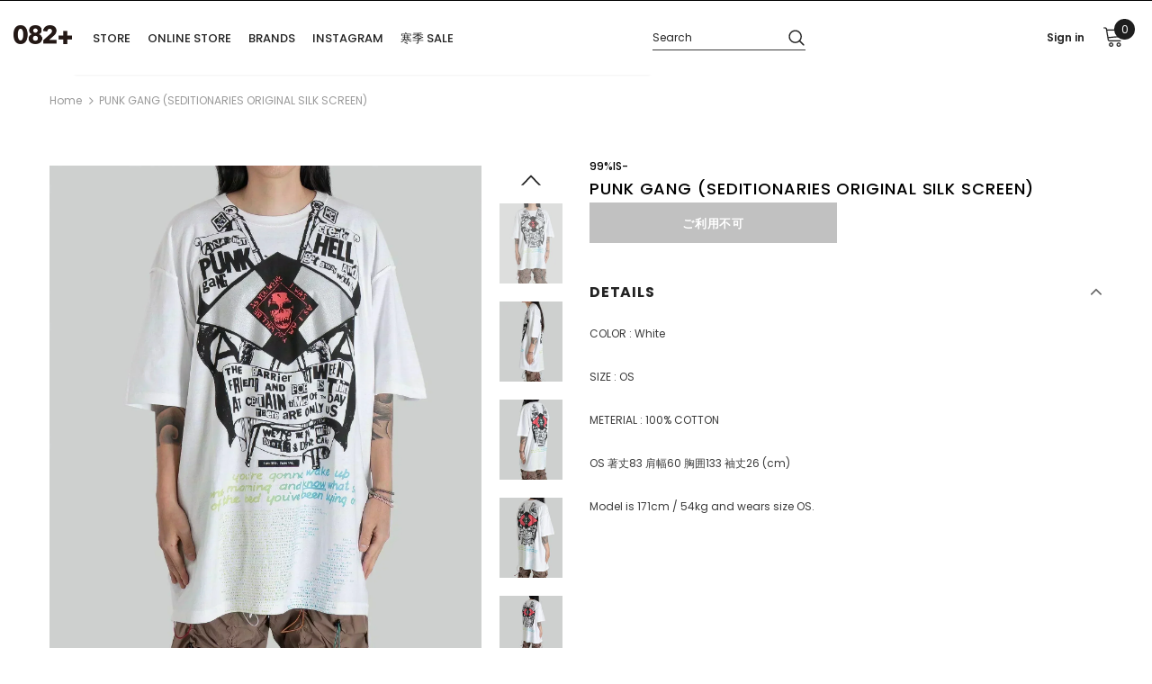

--- FILE ---
content_type: text/html; charset=utf-8
request_url: https://082plus.com/products/punk-gang-seditionaries-original-silk-screen
body_size: 41402
content:
<!doctype html>
<!--[if lt IE 7]><html class="no-js lt-ie9 lt-ie8 lt-ie7" lang="en"> <![endif]-->
<!--[if IE 7]><html class="no-js lt-ie9 lt-ie8" lang="en"> <![endif]-->
<!--[if IE 8]><html class="no-js lt-ie9" lang="en"> <![endif]-->
<!--[if IE 9 ]><html class="ie9 no-js"> <![endif]-->
<!--[if (gt IE 9)|!(IE)]><!--> <html class="no-js"> <!--<![endif]-->
<head>


	<!-- Added by AVADA SEO Suite -->
	<script>
  const avadaLightJsExclude = ['cdn.nfcube.com', 'assets/ecom.js', 'variant-title-king', 'linked_options_variants', 'smile-loader.js', 'smart-product-filter-search', 'rivo-loyalty-referrals', 'avada-cookie-consent', 'consentmo-gdpr', 'quinn', 'pandectes'];
  const avadaLightJsInclude = ['https://www.googletagmanager.com/', 'https://connect.facebook.net/', 'https://business-api.tiktok.com/', 'https://static.klaviyo.com/', 'https://tc.cdnhub.co/', 'https://www.google-analytics.com/'];
  window.AVADA_SPEED_BLACKLIST = avadaLightJsInclude.map(item => new RegExp(item, 'i'));
  window.AVADA_SPEED_WHITELIST = avadaLightJsExclude.map(item => new RegExp(item, 'i'));
</script>

<script>
  const isSpeedUpEnable = !1741336246540 || Date.now() < 1741336246540;
  if (isSpeedUpEnable) {
    const avadaSpeedUp=1;
    if(isSpeedUpEnable) {
  function _0x55aa(_0x575858,_0x2fd0be){const _0x30a92f=_0x1cb5();return _0x55aa=function(_0x4e8b41,_0xcd1690){_0x4e8b41=_0x4e8b41-(0xb5e+0xd*0x147+-0x1b1a);let _0x1c09f7=_0x30a92f[_0x4e8b41];return _0x1c09f7;},_0x55aa(_0x575858,_0x2fd0be);}(function(_0x4ad4dc,_0x42545f){const _0x5c7741=_0x55aa,_0x323f4d=_0x4ad4dc();while(!![]){try{const _0x588ea5=parseInt(_0x5c7741(0x10c))/(0xb6f+-0x1853+0xce5)*(-parseInt(_0x5c7741(0x157))/(-0x2363*0x1+0x1dd4+0x591*0x1))+-parseInt(_0x5c7741(0x171))/(0x269b+-0xeb+-0xf*0x283)*(parseInt(_0x5c7741(0x116))/(0x2e1+0x1*0x17b3+-0x110*0x19))+-parseInt(_0x5c7741(0x147))/(-0x1489+-0x312*0x6+0x26fa*0x1)+-parseInt(_0x5c7741(0xfa))/(-0x744+0x1*0xb5d+-0x413)*(-parseInt(_0x5c7741(0x102))/(-0x1e87+0x9e*-0x16+0x2c22))+parseInt(_0x5c7741(0x136))/(0x1e2d+0x1498+-0x1a3*0x1f)+parseInt(_0x5c7741(0x16e))/(0x460+0x1d96+0x3*-0xb4f)*(-parseInt(_0x5c7741(0xe3))/(-0x9ca+-0x1*-0x93f+0x1*0x95))+parseInt(_0x5c7741(0xf8))/(-0x1f73*0x1+0x6*-0x510+0x3dde);if(_0x588ea5===_0x42545f)break;else _0x323f4d['push'](_0x323f4d['shift']());}catch(_0x5d6d7e){_0x323f4d['push'](_0x323f4d['shift']());}}}(_0x1cb5,-0x193549+0x5dc3*-0x31+-0x2f963*-0x13),(function(){const _0x5cb2b4=_0x55aa,_0x23f9e9={'yXGBq':function(_0x237aef,_0x385938){return _0x237aef!==_0x385938;},'XduVF':function(_0x21018d,_0x56ff60){return _0x21018d===_0x56ff60;},'RChnz':_0x5cb2b4(0xf4)+_0x5cb2b4(0xe9)+_0x5cb2b4(0x14a),'TAsuR':function(_0xe21eca,_0x33e114){return _0xe21eca%_0x33e114;},'EvLYw':function(_0x1326ad,_0x261d04){return _0x1326ad!==_0x261d04;},'nnhAQ':_0x5cb2b4(0x107),'swpMF':_0x5cb2b4(0x16d),'plMMu':_0x5cb2b4(0xe8)+_0x5cb2b4(0x135),'PqBPA':function(_0x2ba85c,_0x35b541){return _0x2ba85c<_0x35b541;},'NKPCA':_0x5cb2b4(0xfc),'TINqh':function(_0x4116e3,_0x3ffd02,_0x2c8722){return _0x4116e3(_0x3ffd02,_0x2c8722);},'BAueN':_0x5cb2b4(0x120),'NgloT':_0x5cb2b4(0x14c),'ThSSU':function(_0xeb212a,_0x4341c1){return _0xeb212a+_0x4341c1;},'lDDHN':function(_0x4a1a48,_0x45ebfb){return _0x4a1a48 instanceof _0x45ebfb;},'toAYB':function(_0xcf0fa9,_0xf5fa6a){return _0xcf0fa9 instanceof _0xf5fa6a;},'VMiyW':function(_0x5300e4,_0x44e0f4){return _0x5300e4(_0x44e0f4);},'iyhbw':_0x5cb2b4(0x119),'zuWfR':function(_0x19c3e4,_0x4ee6e8){return _0x19c3e4<_0x4ee6e8;},'vEmrv':function(_0xd798cf,_0x5ea2dd){return _0xd798cf!==_0x5ea2dd;},'yxERj':function(_0x24b03b,_0x5aa292){return _0x24b03b||_0x5aa292;},'MZpwM':_0x5cb2b4(0x110)+_0x5cb2b4(0x109)+'pt','IeUHK':function(_0x5a4c7e,_0x2edf70){return _0x5a4c7e-_0x2edf70;},'Idvge':function(_0x3b526e,_0x36b469){return _0x3b526e<_0x36b469;},'qRwfm':_0x5cb2b4(0x16b)+_0x5cb2b4(0xf1),'CvXDN':function(_0x4b4208,_0x1db216){return _0x4b4208<_0x1db216;},'acPIM':function(_0x7d44b7,_0x3020d2){return _0x7d44b7(_0x3020d2);},'MyLMO':function(_0x22d4b2,_0xe7a6a0){return _0x22d4b2<_0xe7a6a0;},'boDyh':function(_0x176992,_0x346381,_0xab7fc){return _0x176992(_0x346381,_0xab7fc);},'ZANXD':_0x5cb2b4(0x10f)+_0x5cb2b4(0x12a)+_0x5cb2b4(0x142),'CXwRZ':_0x5cb2b4(0x123)+_0x5cb2b4(0x15f),'AuMHM':_0x5cb2b4(0x161),'KUuFZ':_0x5cb2b4(0xe6),'MSwtw':_0x5cb2b4(0x13a),'ERvPB':_0x5cb2b4(0x134),'ycTDj':_0x5cb2b4(0x15b),'Tvhir':_0x5cb2b4(0x154)},_0x469be1=_0x23f9e9[_0x5cb2b4(0x153)],_0x36fe07={'blacklist':window[_0x5cb2b4(0x11f)+_0x5cb2b4(0x115)+'T'],'whitelist':window[_0x5cb2b4(0x11f)+_0x5cb2b4(0x13e)+'T']},_0x26516a={'blacklisted':[]},_0x34e4a6=(_0x2be2f5,_0x25b3b2)=>{const _0x80dd2=_0x5cb2b4;if(_0x2be2f5&&(!_0x25b3b2||_0x23f9e9[_0x80dd2(0x13b)](_0x25b3b2,_0x469be1))&&(!_0x36fe07[_0x80dd2(0x170)]||_0x36fe07[_0x80dd2(0x170)][_0x80dd2(0x151)](_0xa5c7cf=>_0xa5c7cf[_0x80dd2(0x12b)](_0x2be2f5)))&&(!_0x36fe07[_0x80dd2(0x165)]||_0x36fe07[_0x80dd2(0x165)][_0x80dd2(0x156)](_0x4e2570=>!_0x4e2570[_0x80dd2(0x12b)](_0x2be2f5)))&&_0x23f9e9[_0x80dd2(0xf7)](avadaSpeedUp,0x5*0x256+-0x1*0x66c+-0x542+0.5)&&_0x2be2f5[_0x80dd2(0x137)](_0x23f9e9[_0x80dd2(0xe7)])){const _0x413c89=_0x2be2f5[_0x80dd2(0x16c)];return _0x23f9e9[_0x80dd2(0xf7)](_0x23f9e9[_0x80dd2(0x11e)](_0x413c89,-0x1deb*-0x1+0xf13+-0x2cfc),0x1176+-0x78b*0x5+0x1441);}return _0x2be2f5&&(!_0x25b3b2||_0x23f9e9[_0x80dd2(0xed)](_0x25b3b2,_0x469be1))&&(!_0x36fe07[_0x80dd2(0x170)]||_0x36fe07[_0x80dd2(0x170)][_0x80dd2(0x151)](_0x3d689d=>_0x3d689d[_0x80dd2(0x12b)](_0x2be2f5)))&&(!_0x36fe07[_0x80dd2(0x165)]||_0x36fe07[_0x80dd2(0x165)][_0x80dd2(0x156)](_0x26a7b3=>!_0x26a7b3[_0x80dd2(0x12b)](_0x2be2f5)));},_0x11462f=function(_0x42927f){const _0x346823=_0x5cb2b4,_0x5426ae=_0x42927f[_0x346823(0x159)+'te'](_0x23f9e9[_0x346823(0x14e)]);return _0x36fe07[_0x346823(0x170)]&&_0x36fe07[_0x346823(0x170)][_0x346823(0x156)](_0x107b0d=>!_0x107b0d[_0x346823(0x12b)](_0x5426ae))||_0x36fe07[_0x346823(0x165)]&&_0x36fe07[_0x346823(0x165)][_0x346823(0x151)](_0x1e7160=>_0x1e7160[_0x346823(0x12b)](_0x5426ae));},_0x39299f=new MutationObserver(_0x45c995=>{const _0x21802a=_0x5cb2b4,_0x3bc801={'mafxh':function(_0x6f9c57,_0x229989){const _0x9d39b1=_0x55aa;return _0x23f9e9[_0x9d39b1(0xf7)](_0x6f9c57,_0x229989);},'SrchE':_0x23f9e9[_0x21802a(0xe2)],'pvjbV':_0x23f9e9[_0x21802a(0xf6)]};for(let _0x333494=-0x7d7+-0x893+0x106a;_0x23f9e9[_0x21802a(0x158)](_0x333494,_0x45c995[_0x21802a(0x16c)]);_0x333494++){const {addedNodes:_0x1b685b}=_0x45c995[_0x333494];for(let _0x2f087=0x1f03+0x84b+0x1*-0x274e;_0x23f9e9[_0x21802a(0x158)](_0x2f087,_0x1b685b[_0x21802a(0x16c)]);_0x2f087++){const _0x4e5bac=_0x1b685b[_0x2f087];if(_0x23f9e9[_0x21802a(0xf7)](_0x4e5bac[_0x21802a(0x121)],-0x1f3a+-0x1*0x1b93+-0x3*-0x139a)&&_0x23f9e9[_0x21802a(0xf7)](_0x4e5bac[_0x21802a(0x152)],_0x23f9e9[_0x21802a(0xe0)])){const _0x5d9a67=_0x4e5bac[_0x21802a(0x107)],_0x3fb522=_0x4e5bac[_0x21802a(0x16d)];if(_0x23f9e9[_0x21802a(0x103)](_0x34e4a6,_0x5d9a67,_0x3fb522)){_0x26516a[_0x21802a(0x160)+'d'][_0x21802a(0x128)]([_0x4e5bac,_0x4e5bac[_0x21802a(0x16d)]]),_0x4e5bac[_0x21802a(0x16d)]=_0x469be1;const _0x1e52da=function(_0x2c95ff){const _0x359b13=_0x21802a;if(_0x3bc801[_0x359b13(0x118)](_0x4e5bac[_0x359b13(0x159)+'te'](_0x3bc801[_0x359b13(0x166)]),_0x469be1))_0x2c95ff[_0x359b13(0x112)+_0x359b13(0x150)]();_0x4e5bac[_0x359b13(0xec)+_0x359b13(0x130)](_0x3bc801[_0x359b13(0xe4)],_0x1e52da);};_0x4e5bac[_0x21802a(0x12d)+_0x21802a(0x163)](_0x23f9e9[_0x21802a(0xf6)],_0x1e52da),_0x4e5bac[_0x21802a(0x12c)+_0x21802a(0x131)]&&_0x4e5bac[_0x21802a(0x12c)+_0x21802a(0x131)][_0x21802a(0x11a)+'d'](_0x4e5bac);}}}}});_0x39299f[_0x5cb2b4(0x105)](document[_0x5cb2b4(0x10b)+_0x5cb2b4(0x16a)],{'childList':!![],'subtree':!![]});const _0x2910a9=/[|\\{}()\[\]^$+*?.]/g,_0xa9f173=function(..._0x1baa33){const _0x3053cc=_0x5cb2b4,_0x2e6f61={'mMWha':function(_0x158c76,_0x5c404b){const _0x25a05c=_0x55aa;return _0x23f9e9[_0x25a05c(0xf7)](_0x158c76,_0x5c404b);},'BXirI':_0x23f9e9[_0x3053cc(0x141)],'COGok':function(_0x421bf7,_0x55453a){const _0x4fd417=_0x3053cc;return _0x23f9e9[_0x4fd417(0x167)](_0x421bf7,_0x55453a);},'XLSAp':function(_0x193984,_0x35c446){const _0x5bbecf=_0x3053cc;return _0x23f9e9[_0x5bbecf(0xed)](_0x193984,_0x35c446);},'EygRw':function(_0xfbb69c,_0x21b15d){const _0xe5c840=_0x3053cc;return _0x23f9e9[_0xe5c840(0x104)](_0xfbb69c,_0x21b15d);},'xZuNx':_0x23f9e9[_0x3053cc(0x139)],'SBUaW':function(_0x5739bf,_0x2c2fab){const _0x42cbb1=_0x3053cc;return _0x23f9e9[_0x42cbb1(0x172)](_0x5739bf,_0x2c2fab);},'EAoTR':function(_0x123b29,_0x5b29bf){const _0x2828d2=_0x3053cc;return _0x23f9e9[_0x2828d2(0x11d)](_0x123b29,_0x5b29bf);},'cdYdq':_0x23f9e9[_0x3053cc(0x14e)],'WzJcf':_0x23f9e9[_0x3053cc(0xe2)],'nytPK':function(_0x53f733,_0x4ad021){const _0x4f0333=_0x3053cc;return _0x23f9e9[_0x4f0333(0x148)](_0x53f733,_0x4ad021);},'oUrHG':_0x23f9e9[_0x3053cc(0x14d)],'dnxjX':function(_0xed6b5f,_0x573f55){const _0x57aa03=_0x3053cc;return _0x23f9e9[_0x57aa03(0x15a)](_0xed6b5f,_0x573f55);}};_0x23f9e9[_0x3053cc(0x15d)](_0x1baa33[_0x3053cc(0x16c)],-0x1a3*-0x9+-0xf9*0xb+-0x407*0x1)?(_0x36fe07[_0x3053cc(0x170)]=[],_0x36fe07[_0x3053cc(0x165)]=[]):(_0x36fe07[_0x3053cc(0x170)]&&(_0x36fe07[_0x3053cc(0x170)]=_0x36fe07[_0x3053cc(0x170)][_0x3053cc(0x106)](_0xa8e001=>_0x1baa33[_0x3053cc(0x156)](_0x4a8a28=>{const _0x2e425b=_0x3053cc;if(_0x2e6f61[_0x2e425b(0x111)](typeof _0x4a8a28,_0x2e6f61[_0x2e425b(0x155)]))return!_0xa8e001[_0x2e425b(0x12b)](_0x4a8a28);else{if(_0x2e6f61[_0x2e425b(0xeb)](_0x4a8a28,RegExp))return _0x2e6f61[_0x2e425b(0x145)](_0xa8e001[_0x2e425b(0xdf)](),_0x4a8a28[_0x2e425b(0xdf)]());}}))),_0x36fe07[_0x3053cc(0x165)]&&(_0x36fe07[_0x3053cc(0x165)]=[..._0x36fe07[_0x3053cc(0x165)],..._0x1baa33[_0x3053cc(0xff)](_0x4e4c02=>{const _0x7c755c=_0x3053cc;if(_0x23f9e9[_0x7c755c(0xf7)](typeof _0x4e4c02,_0x23f9e9[_0x7c755c(0x141)])){const _0x932437=_0x4e4c02[_0x7c755c(0xea)](_0x2910a9,_0x23f9e9[_0x7c755c(0x16f)]),_0x34e686=_0x23f9e9[_0x7c755c(0xf0)](_0x23f9e9[_0x7c755c(0xf0)]('.*',_0x932437),'.*');if(_0x36fe07[_0x7c755c(0x165)][_0x7c755c(0x156)](_0x21ef9a=>_0x21ef9a[_0x7c755c(0xdf)]()!==_0x34e686[_0x7c755c(0xdf)]()))return new RegExp(_0x34e686);}else{if(_0x23f9e9[_0x7c755c(0x117)](_0x4e4c02,RegExp)){if(_0x36fe07[_0x7c755c(0x165)][_0x7c755c(0x156)](_0x5a3f09=>_0x5a3f09[_0x7c755c(0xdf)]()!==_0x4e4c02[_0x7c755c(0xdf)]()))return _0x4e4c02;}}return null;})[_0x3053cc(0x106)](Boolean)]));const _0x3eeb55=document[_0x3053cc(0x11b)+_0x3053cc(0x10e)](_0x23f9e9[_0x3053cc(0xf0)](_0x23f9e9[_0x3053cc(0xf0)](_0x23f9e9[_0x3053cc(0x122)],_0x469be1),'"]'));for(let _0xf831f7=-0x21aa+-0x1793+0x393d*0x1;_0x23f9e9[_0x3053cc(0x14b)](_0xf831f7,_0x3eeb55[_0x3053cc(0x16c)]);_0xf831f7++){const _0x5868cb=_0x3eeb55[_0xf831f7];_0x23f9e9[_0x3053cc(0x132)](_0x11462f,_0x5868cb)&&(_0x26516a[_0x3053cc(0x160)+'d'][_0x3053cc(0x128)]([_0x5868cb,_0x23f9e9[_0x3053cc(0x14d)]]),_0x5868cb[_0x3053cc(0x12c)+_0x3053cc(0x131)][_0x3053cc(0x11a)+'d'](_0x5868cb));}let _0xdf8cd0=-0x17da+0x2461+-0xc87*0x1;[..._0x26516a[_0x3053cc(0x160)+'d']][_0x3053cc(0x10d)](([_0x226aeb,_0x33eaa7],_0xe33bca)=>{const _0x2aa7bf=_0x3053cc;if(_0x2e6f61[_0x2aa7bf(0x143)](_0x11462f,_0x226aeb)){const _0x41da0d=document[_0x2aa7bf(0x11c)+_0x2aa7bf(0x131)](_0x2e6f61[_0x2aa7bf(0x127)]);for(let _0x6784c7=0xd7b+-0xaa5+-0x2d6;_0x2e6f61[_0x2aa7bf(0x164)](_0x6784c7,_0x226aeb[_0x2aa7bf(0xe5)][_0x2aa7bf(0x16c)]);_0x6784c7++){const _0x4ca758=_0x226aeb[_0x2aa7bf(0xe5)][_0x6784c7];_0x2e6f61[_0x2aa7bf(0x12f)](_0x4ca758[_0x2aa7bf(0x133)],_0x2e6f61[_0x2aa7bf(0x13f)])&&_0x2e6f61[_0x2aa7bf(0x145)](_0x4ca758[_0x2aa7bf(0x133)],_0x2e6f61[_0x2aa7bf(0x100)])&&_0x41da0d[_0x2aa7bf(0xe1)+'te'](_0x4ca758[_0x2aa7bf(0x133)],_0x226aeb[_0x2aa7bf(0xe5)][_0x6784c7][_0x2aa7bf(0x12e)]);}_0x41da0d[_0x2aa7bf(0xe1)+'te'](_0x2e6f61[_0x2aa7bf(0x13f)],_0x226aeb[_0x2aa7bf(0x107)]),_0x41da0d[_0x2aa7bf(0xe1)+'te'](_0x2e6f61[_0x2aa7bf(0x100)],_0x2e6f61[_0x2aa7bf(0x101)](_0x33eaa7,_0x2e6f61[_0x2aa7bf(0x126)])),document[_0x2aa7bf(0x113)][_0x2aa7bf(0x146)+'d'](_0x41da0d),_0x26516a[_0x2aa7bf(0x160)+'d'][_0x2aa7bf(0x162)](_0x2e6f61[_0x2aa7bf(0x13d)](_0xe33bca,_0xdf8cd0),-0x105d*0x2+0x1*-0xeaa+0x2f65),_0xdf8cd0++;}}),_0x36fe07[_0x3053cc(0x170)]&&_0x23f9e9[_0x3053cc(0xf3)](_0x36fe07[_0x3053cc(0x170)][_0x3053cc(0x16c)],0x10f2+-0x1a42+0x951)&&_0x39299f[_0x3053cc(0x15c)]();},_0x4c2397=document[_0x5cb2b4(0x11c)+_0x5cb2b4(0x131)],_0x573f89={'src':Object[_0x5cb2b4(0x14f)+_0x5cb2b4(0xfd)+_0x5cb2b4(0x144)](HTMLScriptElement[_0x5cb2b4(0xf9)],_0x23f9e9[_0x5cb2b4(0x14e)]),'type':Object[_0x5cb2b4(0x14f)+_0x5cb2b4(0xfd)+_0x5cb2b4(0x144)](HTMLScriptElement[_0x5cb2b4(0xf9)],_0x23f9e9[_0x5cb2b4(0xe2)])};document[_0x5cb2b4(0x11c)+_0x5cb2b4(0x131)]=function(..._0x4db605){const _0x1480b5=_0x5cb2b4,_0x3a6982={'KNNxG':function(_0x32fa39,_0x2a57e4,_0x3cc08f){const _0x5ead12=_0x55aa;return _0x23f9e9[_0x5ead12(0x169)](_0x32fa39,_0x2a57e4,_0x3cc08f);}};if(_0x23f9e9[_0x1480b5(0x13b)](_0x4db605[-0x4*-0x376+0x4*0x2f+-0xe94][_0x1480b5(0x140)+'e'](),_0x23f9e9[_0x1480b5(0x139)]))return _0x4c2397[_0x1480b5(0x114)](document)(..._0x4db605);const _0x2f091d=_0x4c2397[_0x1480b5(0x114)](document)(..._0x4db605);try{Object[_0x1480b5(0xf2)+_0x1480b5(0x149)](_0x2f091d,{'src':{..._0x573f89[_0x1480b5(0x107)],'set'(_0x3ae2bc){const _0x5d6fdc=_0x1480b5;_0x3a6982[_0x5d6fdc(0x129)](_0x34e4a6,_0x3ae2bc,_0x2f091d[_0x5d6fdc(0x16d)])&&_0x573f89[_0x5d6fdc(0x16d)][_0x5d6fdc(0x10a)][_0x5d6fdc(0x125)](this,_0x469be1),_0x573f89[_0x5d6fdc(0x107)][_0x5d6fdc(0x10a)][_0x5d6fdc(0x125)](this,_0x3ae2bc);}},'type':{..._0x573f89[_0x1480b5(0x16d)],'get'(){const _0x436e9e=_0x1480b5,_0x4b63b9=_0x573f89[_0x436e9e(0x16d)][_0x436e9e(0xfb)][_0x436e9e(0x125)](this);if(_0x23f9e9[_0x436e9e(0xf7)](_0x4b63b9,_0x469be1)||_0x23f9e9[_0x436e9e(0x103)](_0x34e4a6,this[_0x436e9e(0x107)],_0x4b63b9))return null;return _0x4b63b9;},'set'(_0x174ea3){const _0x1dff57=_0x1480b5,_0xa2fd13=_0x23f9e9[_0x1dff57(0x103)](_0x34e4a6,_0x2f091d[_0x1dff57(0x107)],_0x2f091d[_0x1dff57(0x16d)])?_0x469be1:_0x174ea3;_0x573f89[_0x1dff57(0x16d)][_0x1dff57(0x10a)][_0x1dff57(0x125)](this,_0xa2fd13);}}}),_0x2f091d[_0x1480b5(0xe1)+'te']=function(_0x5b0870,_0x8c60d5){const _0xab22d4=_0x1480b5;if(_0x23f9e9[_0xab22d4(0xf7)](_0x5b0870,_0x23f9e9[_0xab22d4(0xe2)])||_0x23f9e9[_0xab22d4(0xf7)](_0x5b0870,_0x23f9e9[_0xab22d4(0x14e)]))_0x2f091d[_0x5b0870]=_0x8c60d5;else HTMLScriptElement[_0xab22d4(0xf9)][_0xab22d4(0xe1)+'te'][_0xab22d4(0x125)](_0x2f091d,_0x5b0870,_0x8c60d5);};}catch(_0x5a9461){console[_0x1480b5(0x168)](_0x23f9e9[_0x1480b5(0xef)],_0x5a9461);}return _0x2f091d;};const _0x5883c5=[_0x23f9e9[_0x5cb2b4(0xfe)],_0x23f9e9[_0x5cb2b4(0x13c)],_0x23f9e9[_0x5cb2b4(0xf5)],_0x23f9e9[_0x5cb2b4(0x15e)],_0x23f9e9[_0x5cb2b4(0x138)],_0x23f9e9[_0x5cb2b4(0x124)]],_0x4ab8d2=_0x5883c5[_0x5cb2b4(0xff)](_0x439d08=>{return{'type':_0x439d08,'listener':()=>_0xa9f173(),'options':{'passive':!![]}};});_0x4ab8d2[_0x5cb2b4(0x10d)](_0x4d3535=>{const _0x3882ab=_0x5cb2b4;document[_0x3882ab(0x12d)+_0x3882ab(0x163)](_0x4d3535[_0x3882ab(0x16d)],_0x4d3535[_0x3882ab(0xee)],_0x4d3535[_0x3882ab(0x108)]);});}()));function _0x1cb5(){const _0x15f8e0=['ault','some','tagName','CXwRZ','wheel','BXirI','every','6lYvYYX','PqBPA','getAttribu','IeUHK','touchstart','disconnect','Idvge','ERvPB','/blocked','blackliste','keydown','splice','stener','SBUaW','whitelist','SrchE','toAYB','warn','boDyh','ement','script[typ','length','type','346347wGqEBH','NgloT','blacklist','33OVoYHk','zuWfR','toString','NKPCA','setAttribu','swpMF','230EEqEiq','pvjbV','attributes','mousemove','RChnz','beforescri','y.com/exte','replace','COGok','removeEven','EvLYw','listener','ZANXD','ThSSU','e="','defineProp','MyLMO','cdn.shopif','MSwtw','plMMu','XduVF','22621984JRJQxz','prototype','8818116NVbcZr','get','SCRIPT','ertyDescri','AuMHM','map','WzJcf','nytPK','7kiZatp','TINqh','VMiyW','observe','filter','src','options','n/javascri','set','documentEl','478083wuqgQV','forEach','torAll','Avada cann','applicatio','mMWha','preventDef','head','bind','D_BLACKLIS','75496skzGVx','lDDHN','mafxh','script','removeChil','querySelec','createElem','vEmrv','TAsuR','AVADA_SPEE','string','nodeType','qRwfm','javascript','Tvhir','call','oUrHG','xZuNx','push','KNNxG','ot lazy lo','test','parentElem','addEventLi','value','EAoTR','tListener','ent','acPIM','name','touchmove','ptexecute','6968312SmqlIb','includes','ycTDj','iyhbw','touchend','yXGBq','KUuFZ','dnxjX','D_WHITELIS','cdYdq','toLowerCas','BAueN','ad script','EygRw','ptor','XLSAp','appendChil','4975500NoPAFA','yxERj','erties','nsions','CvXDN','\$&','MZpwM','nnhAQ','getOwnProp'];_0x1cb5=function(){return _0x15f8e0;};return _0x1cb5();}
}
    class LightJsLoader{constructor(e){this.jQs=[],this.listener=this.handleListener.bind(this,e),this.scripts=["default","defer","async"].reduce(((e,t)=>({...e,[t]:[]})),{});const t=this;e.forEach((e=>window.addEventListener(e,t.listener,{passive:!0})))}handleListener(e){const t=this;return e.forEach((e=>window.removeEventListener(e,t.listener))),"complete"===document.readyState?this.handleDOM():document.addEventListener("readystatechange",(e=>{if("complete"===e.target.readyState)return setTimeout(t.handleDOM.bind(t),1)}))}async handleDOM(){this.suspendEvent(),this.suspendJQuery(),this.findScripts(),this.preloadScripts();for(const e of Object.keys(this.scripts))await this.replaceScripts(this.scripts[e]);for(const e of["DOMContentLoaded","readystatechange"])await this.requestRepaint(),document.dispatchEvent(new Event("lightJS-"+e));document.lightJSonreadystatechange&&document.lightJSonreadystatechange();for(const e of["DOMContentLoaded","load"])await this.requestRepaint(),window.dispatchEvent(new Event("lightJS-"+e));await this.requestRepaint(),window.lightJSonload&&window.lightJSonload(),await this.requestRepaint(),this.jQs.forEach((e=>e(window).trigger("lightJS-jquery-load"))),window.dispatchEvent(new Event("lightJS-pageshow")),await this.requestRepaint(),window.lightJSonpageshow&&window.lightJSonpageshow()}async requestRepaint(){return new Promise((e=>requestAnimationFrame(e)))}findScripts(){document.querySelectorAll("script[type=lightJs]").forEach((e=>{e.hasAttribute("src")?e.hasAttribute("async")&&e.async?this.scripts.async.push(e):e.hasAttribute("defer")&&e.defer?this.scripts.defer.push(e):this.scripts.default.push(e):this.scripts.default.push(e)}))}preloadScripts(){const e=this,t=Object.keys(this.scripts).reduce(((t,n)=>[...t,...e.scripts[n]]),[]),n=document.createDocumentFragment();t.forEach((e=>{const t=e.getAttribute("src");if(!t)return;const s=document.createElement("link");s.href=t,s.rel="preload",s.as="script",n.appendChild(s)})),document.head.appendChild(n)}async replaceScripts(e){let t;for(;t=e.shift();)await this.requestRepaint(),new Promise((e=>{const n=document.createElement("script");[...t.attributes].forEach((e=>{"type"!==e.nodeName&&n.setAttribute(e.nodeName,e.nodeValue)})),t.hasAttribute("src")?(n.addEventListener("load",e),n.addEventListener("error",e)):(n.text=t.text,e()),t.parentNode.replaceChild(n,t)}))}suspendEvent(){const e={};[{obj:document,name:"DOMContentLoaded"},{obj:window,name:"DOMContentLoaded"},{obj:window,name:"load"},{obj:window,name:"pageshow"},{obj:document,name:"readystatechange"}].map((t=>function(t,n){function s(n){return e[t].list.indexOf(n)>=0?"lightJS-"+n:n}e[t]||(e[t]={list:[n],add:t.addEventListener,remove:t.removeEventListener},t.addEventListener=(...n)=>{n[0]=s(n[0]),e[t].add.apply(t,n)},t.removeEventListener=(...n)=>{n[0]=s(n[0]),e[t].remove.apply(t,n)})}(t.obj,t.name))),[{obj:document,name:"onreadystatechange"},{obj:window,name:"onpageshow"}].map((e=>function(e,t){let n=e[t];Object.defineProperty(e,t,{get:()=>n||function(){},set:s=>{e["lightJS"+t]=n=s}})}(e.obj,e.name)))}suspendJQuery(){const e=this;let t=window.jQuery;Object.defineProperty(window,"jQuery",{get:()=>t,set(n){if(!n||!n.fn||!e.jQs.includes(n))return void(t=n);n.fn.ready=n.fn.init.prototype.ready=e=>{e.bind(document)(n)};const s=n.fn.on;n.fn.on=n.fn.init.prototype.on=function(...e){if(window!==this[0])return s.apply(this,e),this;const t=e=>e.split(" ").map((e=>"load"===e||0===e.indexOf("load.")?"lightJS-jquery-load":e)).join(" ");return"string"==typeof e[0]||e[0]instanceof String?(e[0]=t(e[0]),s.apply(this,e),this):("object"==typeof e[0]&&Object.keys(e[0]).forEach((n=>{delete Object.assign(e[0],{[t(n)]:e[0][n]})[n]})),s.apply(this,e),this)},e.jQs.push(n),t=n}})}}
new LightJsLoader(["keydown","mousemove","touchend","touchmove","touchstart","wheel"]);
  }
</script> 

	<!-- /Added by AVADA SEO Suite -->
  <meta name="google-site-verification" content="dQ-eZUWY5n874-LCvWY1HXQLBegbHdZ4MVq-QGd9bp4" />
  <meta name="google-site-verification" content="IV7BPLESttSpBdxSWN1s4zlr4HIcuHkGQYmE3wLG59w" />
<!-- Global site tag (gtag.js) - Google Ads: 819520875 -->
<script async src="https://www.googletagmanager.com/gtag/js?id=AW-819520875"></script>
<script>
  window.dataLayer = window.dataLayer || [];
  function gtag(){dataLayer.push(arguments);}
  gtag('js', new Date());

  gtag('config', 'AW-819520875');
</script>
  <!-- Basic page needs ================================================== -->
  <meta charset="utf-8">
  <meta http-equiv="X-UA-Compatible" content="IE=edge,chrome=1">
	
  <!-- Title and description ================================================== -->
  <title>
  99%IS- PUNK GANG (SEDITIONARIES ORIGINAL SILK SCREEN) &ndash; 082plus
  </title>

  
  <meta name="description" content="COLOR : White SIZE : OS METERIAL : 100% COTTON OS 著丈83 肩幅60 胸囲133 袖丈26 (cm) Model is 171cm / 54kg and wears size OS.">
  

  <!-- Product meta ================================================== -->
  

  <meta property="og:url" content="https://082plus.com/products/punk-gang-seditionaries-original-silk-screen">
  <meta property="og:site_name" content="082plus">
  <!-- /snippets/twitter-card.liquid -->





  <meta name="twitter:card" content="product">
  <meta name="twitter:title" content="PUNK GANG (SEDITIONARIES ORIGINAL SILK SCREEN)">
  <meta name="twitter:description" content="





COLOR : White
SIZE : OS
METERIAL : 100% COTTON
OS 著丈83 肩幅60 胸囲133 袖丈26 (cm)
Model is 171cm / 54kg and wears size OS.








">
  <meta name="twitter:image" content="https://082plus.com/cdn/shop/files/99percentis-punk-gang-seditionaries-original-silk-screen-082plus-1-33371823112423_medium.jpg?v=1766910939">
  <meta name="twitter:image:width" content="240">
  <meta name="twitter:image:height" content="240">
  <meta name="twitter:label1" content="Price">
  <meta name="twitter:data1" content="¥49,500 JPY">
  
  <meta name="twitter:label2" content="Brand">
  <meta name="twitter:data2" content="99%IS-">
  



  <!-- Helpers ================================================== -->
  <link rel="canonical" href="https://082plus.com/products/punk-gang-seditionaries-original-silk-screen">
  <meta name="viewport" content="width=device-width, initial-scale=1, maximum-scale=1, user-scalable=0, minimal-ui">
  
  <!-- Favicon -->
  
  <link rel="shortcut icon" href="//082plus.com/cdn/shop/files/082_sticker_ol_cs6-2_32x32.png?v=1613560721" type="image/png">
  
 
   <!-- fonts -->
  
<script type="text/javascript">
  WebFontConfig = {
    google: { families: [ 
      
          'Poppins:100,200,300,400,500,600,700,800,900'
	  
    ] }
  };
  
  (function() {
    var wf = document.createElement('script');
    wf.src = ('https:' == document.location.protocol ? 'https' : 'http') +
      '://ajax.googleapis.com/ajax/libs/webfont/1/webfont.js';
    wf.type = 'text/javascript';
    wf.async = 'true';
    var s = document.getElementsByTagName('script')[0];
    s.parentNode.insertBefore(wf, s);
  })(); 
</script>

  
  <!-- Styles -->
  <link href="//082plus.com/cdn/shop/t/11/assets/vendor.min.css?v=16313237669423149571594710568" rel="stylesheet" type="text/css" media="all" />
<link href="//082plus.com/cdn/shop/t/11/assets/theme-styles.scss.css?v=22367600870843082581744344210" rel="stylesheet" type="text/css" media="all" />
<link href="//082plus.com/cdn/shop/t/11/assets/theme-styles-responsive.scss.css?v=54920225906831268201741409210" rel="stylesheet" type="text/css" media="all" />
  
   <!-- Scripts -->
  <script src="//082plus.com/cdn/shop/t/11/assets/jquery.min.aio.min.js?v=5750638705006394931647957085" type="text/javascript"></script>
<script src="//082plus.com/cdn/shop/t/11/assets/jquery-cookie.min.aio.min.js?v=121988293622398398781647957081" type="text/javascript"></script>

<script>
    window.ajax_cart = "normal";
    window.money_format = "<span class=transcy-money>¥{{amount_no_decimals}} JPY</span>";
    window.shop_currency = "JPY";
    window.show_multiple_currencies = false;
    window.use_color_swatch = false;
    window.color_swatch_style = "variant_grouped";
    window.enable_sidebar_multiple_choice = false;
    window.file_url = "//082plus.com/cdn/shop/files/?865514";
    window.asset_url = "";
    
    window.inventory_text = {
        in_stock: "In stock",
        many_in_stock: "在庫があります",
        out_of_stock: "Out of stock",
        add_to_cart: "カートに入れる",
        add_all_to_cart: "カート内容",
        sold_out: "Sold Out",
        select_options : "オプションをセレクトする",
        unavailable: "ご利用不可",
        no_more_product: "商品は以上になります",
        show_options: "変更を表示する",
        hide_options: "変更を隠す",
        adding : "追加中",
        thank_you : "ありがとうございます",
        add_more : "さらに追加する",
        cart_feedback : "追加済み",
        add_wishlist : "マイリストに追加する",
        remove_wishlist : "削除する",
        previous: "プレビュー",
        next: "次へ"
    };
    
    window.multi_lang = false;
    window.infinity_scroll_feature = false;
    window.newsletter_popup = false;  
</script>


<script src="//082plus.com/cdn/shop/t/11/assets/lang2.js?v=160891282752000785011594710560" type="text/javascript"></script>

<script>
    var translator = {
        current_lang : $.cookie('language'),
        
        init: function() {
            translator.updateStyling();
            translator.updateInventoryText();  		
        },
        
        updateStyling: function() {
            var style;

            if (translator.isLang2()) {
                style = "<style>*[data-translate] {visibility:hidden} .lang1 {display:none}</style>";          
            }
            else {
                style = "<style>*[data-translate] {visibility:visible} .lang2 {display:none}</style>";
            };

            $('head').append(style);
        },
        
        updateLangSwitcher: function() {
            if (translator.isLang2()) {
                $('#lang-switcher [data-value="1"]').removeClass('active');
                $('#lang-switcher [data-value="2"]').addClass('active');        
            }
        },
        
        getTextToTranslate: function(selector) {
            var result = window.lang2;
            
            //check if there is parameter
            var params;
            
            if (selector.indexOf("|") > 0) {
                var devideList = selector.split("|");
                
                selector = devideList[0];
                params = devideList[1].split(",");
            }

            var selectorArr = selector.split('.');
            
            if (selectorArr) {
                for (var i = 0; i < selectorArr.length; i++) {
                    result = result[selectorArr[i]];
                }
            }
            else {
                result = result[selector];
            };

            //check if result is object, case one and other
            if (result && result.one && result.other) {
                var countEqual1 = true;

                for (var i = 0; i < params.length; i++) {
                    if (params[i].indexOf("count") >= 0) {
                        variables = params[i].split(":");

                        if (variables.length>1) {
                            var count = variables[1];
                            if (count > 1) {
                                countEqual1 = false;
                            }
                        }
                    }
                }

                if (countEqual1) {
                    result = result.one;
                } else {
                    result = result.other;
                };
            }

            //replace params
            
            if (params && params.length>0) {
                result = result.replace(/{{\s*/g, "{{");
                result = result.replace(/\s*}}/g, "}}");
                
                for (var i = 0; i < params.length; i++) {
                    variables = params[i].split(":");
                    if (variables.length>1) {
                        result = result.replace("{{"+variables[0]+"}}", variables[1]);
                    }          
                }
            }
            

            return result;
        },
                                        
        isLang2: function() {
            return translator.current_lang && translator.current_lang == 2;
        },
        
        updateInventoryText: function() {
            if (translator.isLang2()) {
                window.inventory_text = {
                    in_stock: window.lang2.products.product.in_stock,
                    many_in_stock: window.lang2.products.product.many_in_stock,
                    out_of_stock: window.lang2.products.product.out_of_stock,
                    add_to_cart: window.lang2.products.product.add_to_cart,
                    add_all_to_cart: window.lang2.products.product.add_all_to_cart,
                    sold_out: window.lang2.products.product.sold_out,
                    unavailable: window.lang2.products.product.unavailable,
                    no_more_product: window.lang2.collections.general.no_more_product,
                    select_options: window.lang2.products.product.select_options,
                    hide_options: window.lang2.products.product.hide_options,
                    show_options: window.lang2.products.product.show_options,
                    adding: window.lang2.products.product.adding,
                    thank_you: window.lang2.products.product.thank_you,
                    add_more: window.lang2.products.product.add_more,
                    cart_feedback: window.lang2.products.product.cart_feedback,
                    add_wishlist: window.lang2.wishlist.general.add_to_wishlist,
                    remove_wishlist: window.lang2.wishlist.general.remove_wishlist,
                    previous: window.lang2.collections.toolbar.previous,
                    next: window.lang2.collections.toolbar.next
                };
            }
        },
        
        doTranslate: function(blockSelector) {
            if (translator.isLang2()) {
                $(blockSelector + " [data-translate]").each(function(e) {          
                    var item = jQuery(this);
                    var selector = item.attr("data-translate");
                    var text = translator.getTextToTranslate(selector);
                    
                    //translate only title
                    if (item.attr("translate-item")) {
                        var attribute = item.attr("translate-item");
                        if (attribute == 'blog-date-author') {
                            item.html(text);
                        }
                        else if (attribute!="") {            
                            item.attr(attribute,text);
                        };
                    }
                    else if (item.is("input")) {
                        item.val(text);
                    }
                    else {
                        item.text(text);
                    };
                    
                    item.css("visibility","visible");
                    
                    $('#lang-switcher [data-value="1"]').removeClass('active');
                    $('#lang-switcher [data-value="2"]').addClass('active');          
                });
            }
        }   
    };
            
    translator.init();
            
    $(document).ready(function() {    
        $('#lang-switcher [data-value]').on('click', function(e) {
        e.preventDefault();
        
        if($(this).hasClass('active')){
            return false;
        }
        
        var value = $(this).data('value');
        
        $.cookie('language', value, {expires:10, path:'/'});
            location.reload();
        });    
        
        translator.doTranslate('body');    
    });
</script>


  <!-- Header hook for plugins ================================ -->
  <script>window.performance && window.performance.mark && window.performance.mark('shopify.content_for_header.start');</script><meta name="google-site-verification" content="rxCCJC5pP2SZzKUEO8aOWQj5OHbcQdomu25AjFbSwdw">
<meta id="shopify-digital-wallet" name="shopify-digital-wallet" content="/27762425989/digital_wallets/dialog">
<meta name="shopify-checkout-api-token" content="9b5aded8610856c5fbcad748f7c05c62">
<meta id="in-context-paypal-metadata" data-shop-id="27762425989" data-venmo-supported="false" data-environment="production" data-locale="ja_JP" data-paypal-v4="true" data-currency="JPY">
<link rel="alternate" hreflang="x-default" href="https://082plus.com/products/punk-gang-seditionaries-original-silk-screen">
<link rel="alternate" hreflang="ja" href="https://082plus.com/products/punk-gang-seditionaries-original-silk-screen">
<link rel="alternate" hreflang="ko" href="https://082plus.com/ko/products/punk-gang-seditionaries-original-silk-screen">
<link rel="alternate" hreflang="en" href="https://082plus.com/en/products/punk-gang-seditionaries-original-silk-screen">
<link rel="alternate" type="application/json+oembed" href="https://082plus.com/products/punk-gang-seditionaries-original-silk-screen.oembed">
<script async="async" src="/checkouts/internal/preloads.js?locale=ja-JP"></script>
<link rel="preconnect" href="https://shop.app" crossorigin="anonymous">
<script async="async" src="https://shop.app/checkouts/internal/preloads.js?locale=ja-JP&shop_id=27762425989" crossorigin="anonymous"></script>
<script id="apple-pay-shop-capabilities" type="application/json">{"shopId":27762425989,"countryCode":"JP","currencyCode":"JPY","merchantCapabilities":["supports3DS"],"merchantId":"gid:\/\/shopify\/Shop\/27762425989","merchantName":"082plus","requiredBillingContactFields":["postalAddress","email","phone"],"requiredShippingContactFields":["postalAddress","email","phone"],"shippingType":"shipping","supportedNetworks":["visa","masterCard","amex","jcb","discover"],"total":{"type":"pending","label":"082plus","amount":"1.00"},"shopifyPaymentsEnabled":true,"supportsSubscriptions":true}</script>
<script id="shopify-features" type="application/json">{"accessToken":"9b5aded8610856c5fbcad748f7c05c62","betas":["rich-media-storefront-analytics"],"domain":"082plus.com","predictiveSearch":false,"shopId":27762425989,"locale":"ja"}</script>
<script>var Shopify = Shopify || {};
Shopify.shop = "082plus.myshopify.com";
Shopify.locale = "ja";
Shopify.currency = {"active":"JPY","rate":"1.0"};
Shopify.country = "JP";
Shopify.theme = {"name":"Theme export understudyclub 14 Jul debut","id":104962523291,"schema_name":"Ella","schema_version":"3.0.0","theme_store_id":null,"role":"main"};
Shopify.theme.handle = "null";
Shopify.theme.style = {"id":null,"handle":null};
Shopify.cdnHost = "082plus.com/cdn";
Shopify.routes = Shopify.routes || {};
Shopify.routes.root = "/";</script>
<script type="module">!function(o){(o.Shopify=o.Shopify||{}).modules=!0}(window);</script>
<script>!function(o){function n(){var o=[];function n(){o.push(Array.prototype.slice.apply(arguments))}return n.q=o,n}var t=o.Shopify=o.Shopify||{};t.loadFeatures=n(),t.autoloadFeatures=n()}(window);</script>
<script>
  window.ShopifyPay = window.ShopifyPay || {};
  window.ShopifyPay.apiHost = "shop.app\/pay";
  window.ShopifyPay.redirectState = null;
</script>
<script id="shop-js-analytics" type="application/json">{"pageType":"product"}</script>
<script defer="defer" async type="module" src="//082plus.com/cdn/shopifycloud/shop-js/modules/v2/client.init-shop-cart-sync_CRO8OuKI.ja.esm.js"></script>
<script defer="defer" async type="module" src="//082plus.com/cdn/shopifycloud/shop-js/modules/v2/chunk.common_A56sv42F.esm.js"></script>
<script type="module">
  await import("//082plus.com/cdn/shopifycloud/shop-js/modules/v2/client.init-shop-cart-sync_CRO8OuKI.ja.esm.js");
await import("//082plus.com/cdn/shopifycloud/shop-js/modules/v2/chunk.common_A56sv42F.esm.js");

  window.Shopify.SignInWithShop?.initShopCartSync?.({"fedCMEnabled":true,"windoidEnabled":true});

</script>
<script>
  window.Shopify = window.Shopify || {};
  if (!window.Shopify.featureAssets) window.Shopify.featureAssets = {};
  window.Shopify.featureAssets['shop-js'] = {"shop-cart-sync":["modules/v2/client.shop-cart-sync_Rbupk0-S.ja.esm.js","modules/v2/chunk.common_A56sv42F.esm.js"],"init-fed-cm":["modules/v2/client.init-fed-cm_Brlme73P.ja.esm.js","modules/v2/chunk.common_A56sv42F.esm.js"],"shop-button":["modules/v2/client.shop-button_CAOYMen2.ja.esm.js","modules/v2/chunk.common_A56sv42F.esm.js"],"shop-cash-offers":["modules/v2/client.shop-cash-offers_ivvZeP39.ja.esm.js","modules/v2/chunk.common_A56sv42F.esm.js","modules/v2/chunk.modal_ILhUGby7.esm.js"],"init-windoid":["modules/v2/client.init-windoid_BLzf7E_S.ja.esm.js","modules/v2/chunk.common_A56sv42F.esm.js"],"init-shop-email-lookup-coordinator":["modules/v2/client.init-shop-email-lookup-coordinator_Dz-pgYZI.ja.esm.js","modules/v2/chunk.common_A56sv42F.esm.js"],"shop-toast-manager":["modules/v2/client.shop-toast-manager_BRuj-JEc.ja.esm.js","modules/v2/chunk.common_A56sv42F.esm.js"],"shop-login-button":["modules/v2/client.shop-login-button_DgSCIKnN.ja.esm.js","modules/v2/chunk.common_A56sv42F.esm.js","modules/v2/chunk.modal_ILhUGby7.esm.js"],"avatar":["modules/v2/client.avatar_BTnouDA3.ja.esm.js"],"pay-button":["modules/v2/client.pay-button_CxybczQF.ja.esm.js","modules/v2/chunk.common_A56sv42F.esm.js"],"init-shop-cart-sync":["modules/v2/client.init-shop-cart-sync_CRO8OuKI.ja.esm.js","modules/v2/chunk.common_A56sv42F.esm.js"],"init-customer-accounts":["modules/v2/client.init-customer-accounts_B7JfRd7a.ja.esm.js","modules/v2/client.shop-login-button_DgSCIKnN.ja.esm.js","modules/v2/chunk.common_A56sv42F.esm.js","modules/v2/chunk.modal_ILhUGby7.esm.js"],"init-shop-for-new-customer-accounts":["modules/v2/client.init-shop-for-new-customer-accounts_DuVdZwgs.ja.esm.js","modules/v2/client.shop-login-button_DgSCIKnN.ja.esm.js","modules/v2/chunk.common_A56sv42F.esm.js","modules/v2/chunk.modal_ILhUGby7.esm.js"],"init-customer-accounts-sign-up":["modules/v2/client.init-customer-accounts-sign-up_Bo1CzG-w.ja.esm.js","modules/v2/client.shop-login-button_DgSCIKnN.ja.esm.js","modules/v2/chunk.common_A56sv42F.esm.js","modules/v2/chunk.modal_ILhUGby7.esm.js"],"checkout-modal":["modules/v2/client.checkout-modal_B2T2_lCJ.ja.esm.js","modules/v2/chunk.common_A56sv42F.esm.js","modules/v2/chunk.modal_ILhUGby7.esm.js"],"shop-follow-button":["modules/v2/client.shop-follow-button_Bkz4TQZn.ja.esm.js","modules/v2/chunk.common_A56sv42F.esm.js","modules/v2/chunk.modal_ILhUGby7.esm.js"],"lead-capture":["modules/v2/client.lead-capture_C6eAi-6_.ja.esm.js","modules/v2/chunk.common_A56sv42F.esm.js","modules/v2/chunk.modal_ILhUGby7.esm.js"],"shop-login":["modules/v2/client.shop-login_QcPsljo4.ja.esm.js","modules/v2/chunk.common_A56sv42F.esm.js","modules/v2/chunk.modal_ILhUGby7.esm.js"],"payment-terms":["modules/v2/client.payment-terms_Dt9LCeZF.ja.esm.js","modules/v2/chunk.common_A56sv42F.esm.js","modules/v2/chunk.modal_ILhUGby7.esm.js"]};
</script>
<script>(function() {
  var isLoaded = false;
  function asyncLoad() {
    if (isLoaded) return;
    isLoaded = true;
    var urls = ["https:\/\/seo.apps.avada.io\/scripttag\/avada-seo-installed.js?shop=082plus.myshopify.com","https:\/\/cdn1.avada.io\/flying-pages\/module.js?shop=082plus.myshopify.com"];
    for (var i = 0; i < urls.length; i++) {
      var s = document.createElement('script');
      if ((!1741336246540 || Date.now() < 1741336246540) &&
      (!window.AVADA_SPEED_BLACKLIST || window.AVADA_SPEED_BLACKLIST.some(pattern => pattern.test(s))) &&
      (!window.AVADA_SPEED_WHITELIST || window.AVADA_SPEED_WHITELIST.every(pattern => !pattern.test(s)))) s.type = 'lightJs'; else s.type = 'text/javascript';
      s.async = true;
      s.src = urls[i];
      var x = document.getElementsByTagName('script')[0];
      x.parentNode.insertBefore(s, x);
    }
  };
  if(window.attachEvent) {
    window.attachEvent('onload', asyncLoad);
  } else {
    window.addEventListener('load', asyncLoad, false);
  }
})();</script>
<script id="__st">var __st={"a":27762425989,"offset":32400,"reqid":"7a24f8e8-9a88-42d5-9ae8-161d9b54f271-1768450669","pageurl":"082plus.com\/products\/punk-gang-seditionaries-original-silk-screen","u":"65aea5513199","p":"product","rtyp":"product","rid":8264883405031};</script>
<script>window.ShopifyPaypalV4VisibilityTracking = true;</script>
<script id="captcha-bootstrap">!function(){'use strict';const t='contact',e='account',n='new_comment',o=[[t,t],['blogs',n],['comments',n],[t,'customer']],c=[[e,'customer_login'],[e,'guest_login'],[e,'recover_customer_password'],[e,'create_customer']],r=t=>t.map((([t,e])=>`form[action*='/${t}']:not([data-nocaptcha='true']) input[name='form_type'][value='${e}']`)).join(','),a=t=>()=>t?[...document.querySelectorAll(t)].map((t=>t.form)):[];function s(){const t=[...o],e=r(t);return a(e)}const i='password',u='form_key',d=['recaptcha-v3-token','g-recaptcha-response','h-captcha-response',i],f=()=>{try{return window.sessionStorage}catch{return}},m='__shopify_v',_=t=>t.elements[u];function p(t,e,n=!1){try{const o=window.sessionStorage,c=JSON.parse(o.getItem(e)),{data:r}=function(t){const{data:e,action:n}=t;return t[m]||n?{data:e,action:n}:{data:t,action:n}}(c);for(const[e,n]of Object.entries(r))t.elements[e]&&(t.elements[e].value=n);n&&o.removeItem(e)}catch(o){console.error('form repopulation failed',{error:o})}}const l='form_type',E='cptcha';function T(t){t.dataset[E]=!0}const w=window,h=w.document,L='Shopify',v='ce_forms',y='captcha';let A=!1;((t,e)=>{const n=(g='f06e6c50-85a8-45c8-87d0-21a2b65856fe',I='https://cdn.shopify.com/shopifycloud/storefront-forms-hcaptcha/ce_storefront_forms_captcha_hcaptcha.v1.5.2.iife.js',D={infoText:'hCaptchaによる保護',privacyText:'プライバシー',termsText:'利用規約'},(t,e,n)=>{const o=w[L][v],c=o.bindForm;if(c)return c(t,g,e,D).then(n);var r;o.q.push([[t,g,e,D],n]),r=I,A||(h.body.append(Object.assign(h.createElement('script'),{id:'captcha-provider',async:!0,src:r})),A=!0)});var g,I,D;w[L]=w[L]||{},w[L][v]=w[L][v]||{},w[L][v].q=[],w[L][y]=w[L][y]||{},w[L][y].protect=function(t,e){n(t,void 0,e),T(t)},Object.freeze(w[L][y]),function(t,e,n,w,h,L){const[v,y,A,g]=function(t,e,n){const i=e?o:[],u=t?c:[],d=[...i,...u],f=r(d),m=r(i),_=r(d.filter((([t,e])=>n.includes(e))));return[a(f),a(m),a(_),s()]}(w,h,L),I=t=>{const e=t.target;return e instanceof HTMLFormElement?e:e&&e.form},D=t=>v().includes(t);t.addEventListener('submit',(t=>{const e=I(t);if(!e)return;const n=D(e)&&!e.dataset.hcaptchaBound&&!e.dataset.recaptchaBound,o=_(e),c=g().includes(e)&&(!o||!o.value);(n||c)&&t.preventDefault(),c&&!n&&(function(t){try{if(!f())return;!function(t){const e=f();if(!e)return;const n=_(t);if(!n)return;const o=n.value;o&&e.removeItem(o)}(t);const e=Array.from(Array(32),(()=>Math.random().toString(36)[2])).join('');!function(t,e){_(t)||t.append(Object.assign(document.createElement('input'),{type:'hidden',name:u})),t.elements[u].value=e}(t,e),function(t,e){const n=f();if(!n)return;const o=[...t.querySelectorAll(`input[type='${i}']`)].map((({name:t})=>t)),c=[...d,...o],r={};for(const[a,s]of new FormData(t).entries())c.includes(a)||(r[a]=s);n.setItem(e,JSON.stringify({[m]:1,action:t.action,data:r}))}(t,e)}catch(e){console.error('failed to persist form',e)}}(e),e.submit())}));const S=(t,e)=>{t&&!t.dataset[E]&&(n(t,e.some((e=>e===t))),T(t))};for(const o of['focusin','change'])t.addEventListener(o,(t=>{const e=I(t);D(e)&&S(e,y())}));const B=e.get('form_key'),M=e.get(l),P=B&&M;t.addEventListener('DOMContentLoaded',(()=>{const t=y();if(P)for(const e of t)e.elements[l].value===M&&p(e,B);[...new Set([...A(),...v().filter((t=>'true'===t.dataset.shopifyCaptcha))])].forEach((e=>S(e,t)))}))}(h,new URLSearchParams(w.location.search),n,t,e,['guest_login'])})(!0,!0)}();</script>
<script integrity="sha256-4kQ18oKyAcykRKYeNunJcIwy7WH5gtpwJnB7kiuLZ1E=" data-source-attribution="shopify.loadfeatures" defer="defer" src="//082plus.com/cdn/shopifycloud/storefront/assets/storefront/load_feature-a0a9edcb.js" crossorigin="anonymous"></script>
<script crossorigin="anonymous" defer="defer" src="//082plus.com/cdn/shopifycloud/storefront/assets/shopify_pay/storefront-65b4c6d7.js?v=20250812"></script>
<script data-source-attribution="shopify.dynamic_checkout.dynamic.init">var Shopify=Shopify||{};Shopify.PaymentButton=Shopify.PaymentButton||{isStorefrontPortableWallets:!0,init:function(){window.Shopify.PaymentButton.init=function(){};var t=document.createElement("script");t.src="https://082plus.com/cdn/shopifycloud/portable-wallets/latest/portable-wallets.ja.js",t.type="module",document.head.appendChild(t)}};
</script>
<script data-source-attribution="shopify.dynamic_checkout.buyer_consent">
  function portableWalletsHideBuyerConsent(e){var t=document.getElementById("shopify-buyer-consent"),n=document.getElementById("shopify-subscription-policy-button");t&&n&&(t.classList.add("hidden"),t.setAttribute("aria-hidden","true"),n.removeEventListener("click",e))}function portableWalletsShowBuyerConsent(e){var t=document.getElementById("shopify-buyer-consent"),n=document.getElementById("shopify-subscription-policy-button");t&&n&&(t.classList.remove("hidden"),t.removeAttribute("aria-hidden"),n.addEventListener("click",e))}window.Shopify?.PaymentButton&&(window.Shopify.PaymentButton.hideBuyerConsent=portableWalletsHideBuyerConsent,window.Shopify.PaymentButton.showBuyerConsent=portableWalletsShowBuyerConsent);
</script>
<script data-source-attribution="shopify.dynamic_checkout.cart.bootstrap">document.addEventListener("DOMContentLoaded",(function(){function t(){return document.querySelector("shopify-accelerated-checkout-cart, shopify-accelerated-checkout")}if(t())Shopify.PaymentButton.init();else{new MutationObserver((function(e,n){t()&&(Shopify.PaymentButton.init(),n.disconnect())})).observe(document.body,{childList:!0,subtree:!0})}}));
</script>
<link id="shopify-accelerated-checkout-styles" rel="stylesheet" media="screen" href="https://082plus.com/cdn/shopifycloud/portable-wallets/latest/accelerated-checkout-backwards-compat.css" crossorigin="anonymous">
<style id="shopify-accelerated-checkout-cart">
        #shopify-buyer-consent {
  margin-top: 1em;
  display: inline-block;
  width: 100%;
}

#shopify-buyer-consent.hidden {
  display: none;
}

#shopify-subscription-policy-button {
  background: none;
  border: none;
  padding: 0;
  text-decoration: underline;
  font-size: inherit;
  cursor: pointer;
}

#shopify-subscription-policy-button::before {
  box-shadow: none;
}

      </style>

<script>window.performance && window.performance.mark && window.performance.mark('shopify.content_for_header.end');</script>

  <!--[if lt IE 9]>
  <script src="//html5shiv.googlecode.com/svn/trunk/html5.js" type="text/javascript"></script>
  <![endif]-->

  
  
  

  <script>

    Shopify.productOptionsMap = {};
    Shopify.quickViewOptionsMap = {};

    Shopify.updateOptionsInSelector = function(selectorIndex, wrapperSlt) {
        Shopify.optionsMap = wrapperSlt === '.product' ? Shopify.productOptionsMap : Shopify.quickViewOptionsMap;

        switch (selectorIndex) {
            case 0:
                var key = 'root';
                var selector = $(wrapperSlt + ' .single-option-selector:eq(0)');
                break;
            case 1:
                var key = $(wrapperSlt + ' .single-option-selector:eq(0)').val();
                var selector = $(wrapperSlt + ' .single-option-selector:eq(1)');
                break;
            case 2:
                var key = $(wrapperSlt + ' .single-option-selector:eq(0)').val();
                key += ' / ' + $(wrapperSlt + ' .single-option-selector:eq(1)').val();
                var selector = $(wrapperSlt + ' .single-option-selector:eq(2)');
        }

        var initialValue = selector.val();

        selector.empty();

        var availableOptions = Shopify.optionsMap[key];

        if (availableOptions && availableOptions.length) {
            for (var i = 0; i < availableOptions.length; i++) {
                var option = availableOptions[i];

                var newOption = $('<option></option>').val(option).html(option);

                selector.append(newOption);
            }

            $(wrapperSlt + ' .swatch[data-option-index="' + selectorIndex + '"] .swatch-element').each(function() {
                if ($.inArray($(this).attr('data-value'), availableOptions) !== -1) {
                    $(this).removeClass('soldout').find(':radio').removeAttr('disabled', 'disabled').removeAttr('checked');
                }
                else {
                    $(this).addClass('soldout').find(':radio').removeAttr('checked').attr('disabled', 'disabled');
                }
            });

            if ($.inArray(initialValue, availableOptions) !== -1) {
                selector.val(initialValue);
            }

            selector.trigger('change');
        };
    };

    Shopify.linkOptionSelectors = function(product, wrapperSlt) {
        // Building our mapping object.
        Shopify.optionsMap = wrapperSlt === '.product' ? Shopify.productOptionsMap : Shopify.quickViewOptionsMap;

        for (var i = 0; i < product.variants.length; i++) {
            var variant = product.variants[i];

            if (variant.available) {
                // Gathering values for the 1st drop-down.
                Shopify.optionsMap['root'] = Shopify.optionsMap['root'] || [];

                Shopify.optionsMap['root'].push(variant.option1);
                Shopify.optionsMap['root'] = Shopify.uniq(Shopify.optionsMap['root']);

                // Gathering values for the 2nd drop-down.
                if (product.options.length > 1) {
                var key = variant.option1;
                    Shopify.optionsMap[key] = Shopify.optionsMap[key] || [];
                    Shopify.optionsMap[key].push(variant.option2);
                    Shopify.optionsMap[key] = Shopify.uniq(Shopify.optionsMap[key]);
                }

                // Gathering values for the 3rd drop-down.
                if (product.options.length === 3) {
                    var key = variant.option1 + ' / ' + variant.option2;
                    Shopify.optionsMap[key] = Shopify.optionsMap[key] || [];
                    Shopify.optionsMap[key].push(variant.option3);
                    Shopify.optionsMap[key] = Shopify.uniq(Shopify.optionsMap[key]);
                }
            }
        };

        // Update options right away.
        Shopify.updateOptionsInSelector(0, wrapperSlt);

        if (product.options.length > 1) Shopify.updateOptionsInSelector(1, wrapperSlt);
        if (product.options.length === 3) Shopify.updateOptionsInSelector(2, wrapperSlt);

        // When there is an update in the first dropdown.
        $(wrapperSlt + " .single-option-selector:eq(0)").change(function() {
            Shopify.updateOptionsInSelector(1, wrapperSlt);
            if (product.options.length === 3) Shopify.updateOptionsInSelector(2, wrapperSlt);
            return true;
        });

        // When there is an update in the second dropdown.
        $(wrapperSlt + " .single-option-selector:eq(1)").change(function() {
            if (product.options.length === 3) Shopify.updateOptionsInSelector(2, wrapperSlt);
            return true;
        });
    };
</script>

  <!-- "snippets/translation-lab-language-switcher.liquid" was not rendered, the associated app was uninstalled -->
<style>
  #transcyBtnSwitcher{
    padding-right: 5px !important;
  }
</style> 
 
	<!-- Added by AVADA SEO Suite -->
	
<meta property="og:site_name" content="082plus">
<meta property="og:url" content="https://082plus.com/products/punk-gang-seditionaries-original-silk-screen">
<meta property="og:title" content="082plus">
<meta property="og:type" content="product">
<meta property="og:description" content="COLOR : White SIZE : OS METERIAL : 100% COTTON OS 著丈83 肩幅60 胸囲133 袖丈26 (cm) Model is 171cm / 54kg and wears size OS."><meta property="product:availability" content="oos">
  <meta property="product:price:amount" content="49,500">
  <meta property="product:price:currency" content="JPY"><meta property="og:image" content="http://082plus.com/cdn/shop/files/99percentis-punk-gang-seditionaries-original-silk-screen-082plus-1-33371823112423.jpg?v=1766910939">
<meta property="og:image:secure_url" content="https://082plus.com/cdn/shop/files/99percentis-punk-gang-seditionaries-original-silk-screen-082plus-1-33371823112423.jpg?v=1766910939">
<meta property="og:image:width" content="">
<meta property="og:image:height" content="">
<meta property="og:image:alt" content="">
    
<meta name="twitter:site" content="@082plus"><meta name="twitter:card" content="summary_large_image">
<meta name="twitter:title" content="082plus">
<meta name="twitter:description" content="COLOR : White SIZE : OS METERIAL : 100% COTTON OS 著丈83 肩幅60 胸囲133 袖丈26 (cm) Model is 171cm / 54kg and wears size OS.">
<meta name="twitter:image" content="http://082plus.com/cdn/shop/files/99percentis-punk-gang-seditionaries-original-silk-screen-082plus-1-33371823112423.jpg?v=1766910939">
    

	<!-- /Added by AVADA SEO Suite -->
	<!-- BEGIN app block: shopify://apps/transcy/blocks/switcher_embed_block/bce4f1c0-c18c-43b0-b0b2-a1aefaa44573 --><!-- BEGIN app snippet: fa_translate_core --><script>
    (function () {
        console.log("transcy ignore convert TC value",typeof transcy_ignoreConvertPrice != "undefined");
        
        function addMoneyTag(mutations, observer) {
            let currencyCookie = getCookieCore("transcy_currency");
            
            let shopifyCurrencyRegex = buildXPathQuery(
                window.ShopifyTC.shopifyCurrency.price_currency
            );
            let currencyRegex = buildCurrencyRegex(window.ShopifyTC.shopifyCurrency.price_currency)
            let tempTranscy = document.evaluate(shopifyCurrencyRegex, document, null, XPathResult.ORDERED_NODE_SNAPSHOT_TYPE, null);
            for (let iTranscy = 0; iTranscy < tempTranscy.snapshotLength; iTranscy++) {
                let elTranscy = tempTranscy.snapshotItem(iTranscy);
                if (elTranscy.innerHTML &&
                !elTranscy.classList.contains('transcy-money') && (typeof transcy_ignoreConvertPrice == "undefined" ||
                !transcy_ignoreConvertPrice?.some(className => elTranscy.classList?.contains(className))) && elTranscy?.childNodes?.length == 1) {
                    if (!window.ShopifyTC?.shopifyCurrency?.price_currency || currencyCookie == window.ShopifyTC?.currency?.active || !currencyCookie) {
                        addClassIfNotExists(elTranscy, 'notranslate');
                        continue;
                    }

                    elTranscy.classList.add('transcy-money');
                    let innerHTML = replaceMatches(elTranscy?.textContent, currencyRegex);
                    elTranscy.innerHTML = innerHTML;
                    if (!innerHTML.includes("tc-money")) {
                        addClassIfNotExists(elTranscy, 'notranslate');
                    }
                } 
                if (elTranscy.classList.contains('transcy-money') && !elTranscy?.innerHTML?.includes("tc-money")) {
                    addClassIfNotExists(elTranscy, 'notranslate');
                }
            }
        }
    
        function logChangesTranscy(mutations, observer) {
            const xpathQuery = `
                //*[text()[contains(.,"•tc")]] |
                //*[text()[contains(.,"tc")]] |
                //*[text()[contains(.,"transcy")]] |
                //textarea[@placeholder[contains(.,"transcy")]] |
                //textarea[@placeholder[contains(.,"tc")]] |
                //select[@placeholder[contains(.,"transcy")]] |
                //select[@placeholder[contains(.,"tc")]] |
                //input[@placeholder[contains(.,"tc")]] |
                //input[@value[contains(.,"tc")]] |
                //input[@value[contains(.,"transcy")]] |
                //*[text()[contains(.,"TC")]] |
                //textarea[@placeholder[contains(.,"TC")]] |
                //select[@placeholder[contains(.,"TC")]] |
                //input[@placeholder[contains(.,"TC")]] |
                //input[@value[contains(.,"TC")]]
            `;
            let tempTranscy = document.evaluate(xpathQuery, document, null, XPathResult.ORDERED_NODE_SNAPSHOT_TYPE, null);
            for (let iTranscy = 0; iTranscy < tempTranscy.snapshotLength; iTranscy++) {
                let elTranscy = tempTranscy.snapshotItem(iTranscy);
                let innerHtmlTranscy = elTranscy?.innerHTML ? elTranscy.innerHTML : "";
                if (innerHtmlTranscy && !["SCRIPT", "LINK", "STYLE"].includes(elTranscy.nodeName)) {
                    const textToReplace = [
                        '&lt;•tc&gt;', '&lt;/•tc&gt;', '&lt;tc&gt;', '&lt;/tc&gt;',
                        '&lt;transcy&gt;', '&lt;/transcy&gt;', '&amp;lt;tc&amp;gt;',
                        '&amp;lt;/tc&amp;gt;', '&lt;TRANSCY&gt;', '&lt;/TRANSCY&gt;',
                        '&lt;TC&gt;', '&lt;/TC&gt;'
                    ];
                    let containsTag = textToReplace.some(tag => innerHtmlTranscy.includes(tag));
                    if (containsTag) {
                        textToReplace.forEach(tag => {
                            innerHtmlTranscy = innerHtmlTranscy.replaceAll(tag, '');
                        });
                        elTranscy.innerHTML = innerHtmlTranscy;
                        elTranscy.setAttribute('translate', 'no');
                    }
    
                    const tagsToReplace = ['<•tc>', '</•tc>', '<tc>', '</tc>', '<transcy>', '</transcy>', '<TC>', '</TC>', '<TRANSCY>', '</TRANSCY>'];
                    if (tagsToReplace.some(tag => innerHtmlTranscy.includes(tag))) {
                        innerHtmlTranscy = innerHtmlTranscy.replace(/<(|\/)transcy>|<(|\/)tc>|<(|\/)•tc>/gi, "");
                        elTranscy.innerHTML = innerHtmlTranscy;
                        elTranscy.setAttribute('translate', 'no');
                    }
                }
                if (["INPUT"].includes(elTranscy.nodeName)) {
                    let valueInputTranscy = elTranscy.value.replaceAll("&lt;tc&gt;", "").replaceAll("&lt;/tc&gt;", "").replace(/<(|\/)transcy>|<(|\/)tc>/gi, "");
                    elTranscy.value = valueInputTranscy
                }
    
                if (["INPUT", "SELECT", "TEXTAREA"].includes(elTranscy.nodeName)) {
                    elTranscy.placeholder = elTranscy.placeholder.replaceAll("&lt;tc&gt;", "").replaceAll("&lt;/tc&gt;", "").replace(/<(|\/)transcy>|<(|\/)tc>/gi, "");
                }
            }
            addMoneyTag(mutations, observer)
        }
        const observerOptionsTranscy = {
            subtree: true,
            childList: true
        };
        const observerTranscy = new MutationObserver(logChangesTranscy);
        observerTranscy.observe(document.documentElement, observerOptionsTranscy);
    })();

    const addClassIfNotExists = (element, className) => {
        if (!element.classList.contains(className)) {
            element.classList.add(className);
        }
    };
    
    const replaceMatches = (content, currencyRegex) => {
        let arrCurrencies = content.match(currencyRegex);
    
        if (arrCurrencies?.length && content === arrCurrencies[0]) {
            return content;
        }
        return (
            arrCurrencies?.reduce((string, oldVal, index) => {
                const hasSpaceBefore = string.match(new RegExp(`\\s${oldVal}`));
                const hasSpaceAfter = string.match(new RegExp(`${oldVal}\\s`));
                let eleCurrencyConvert = `<tc-money translate="no">${arrCurrencies[index]}</tc-money>`;
                if (hasSpaceBefore) eleCurrencyConvert = ` ${eleCurrencyConvert}`;
                if (hasSpaceAfter) eleCurrencyConvert = `${eleCurrencyConvert} `;
                if (string.includes("tc-money")) {
                    return string;
                }
                return string?.replaceAll(oldVal, eleCurrencyConvert);
            }, content) || content
        );
        return result;
    };
    
    const unwrapCurrencySpan = (text) => {
        return text.replace(/<span[^>]*>(.*?)<\/span>/gi, "$1");
    };

    const getSymbolsAndCodes = (text)=>{
        let numberPattern = "\\d+(?:[.,]\\d+)*(?:[.,]\\d+)?(?:\\s?\\d+)?"; // Chỉ tối đa 1 khoảng trắng
        let textWithoutCurrencySpan = unwrapCurrencySpan(text);
        let symbolsAndCodes = textWithoutCurrencySpan
            .trim()
            .replace(new RegExp(numberPattern, "g"), "")
            .split(/\s+/) // Loại bỏ khoảng trắng dư thừa
            .filter((el) => el);

        if (!Array.isArray(symbolsAndCodes) || symbolsAndCodes.length === 0) {
            throw new Error("symbolsAndCodes must be a non-empty array.");
        }

        return symbolsAndCodes;
    }
    
    const buildCurrencyRegex = (text) => {
       let symbolsAndCodes = getSymbolsAndCodes(text)
       let patterns = createCurrencyRegex(symbolsAndCodes)

       return new RegExp(`(${patterns.join("|")})`, "g");
    };

    const createCurrencyRegex = (symbolsAndCodes)=>{
        const escape = (str) => str.replace(/[-/\\^$*+?.()|[\]{}]/g, "\\$&");
        const [s1, s2] = [escape(symbolsAndCodes[0]), escape(symbolsAndCodes[1] || "")];
        const space = "\\s?";
        const numberPattern = "\\d+(?:[.,]\\d+)*(?:[.,]\\d+)?(?:\\s?\\d+)?"; 
        const patterns = [];
        if (s1 && s2) {
            patterns.push(
                `${s1}${space}${numberPattern}${space}${s2}`,
                `${s2}${space}${numberPattern}${space}${s1}`,
                `${s2}${space}${s1}${space}${numberPattern}`,
                `${s1}${space}${s2}${space}${numberPattern}`
            );
        }
        if (s1) {
            patterns.push(`${s1}${space}${numberPattern}`);
            patterns.push(`${numberPattern}${space}${s1}`);
        }

        if (s2) {
            patterns.push(`${s2}${space}${numberPattern}`);
            patterns.push(`${numberPattern}${space}${s2}`);
        }
        return patterns;
    }
    
    const getCookieCore = function (name) {
        var nameEQ = name + "=";
        var ca = document.cookie.split(';');
        for (var i = 0; i < ca.length; i++) {
            var c = ca[i];
            while (c.charAt(0) == ' ') c = c.substring(1, c.length);
            if (c.indexOf(nameEQ) == 0) return c.substring(nameEQ.length, c.length);
        }
        return null;
    };
    
    const buildXPathQuery = (text) => {
        let numberPattern = "\\d+(?:[.,]\\d+)*"; // Bỏ `matches()`
        let symbolAndCodes = text.replace(/<span[^>]*>(.*?)<\/span>/gi, "$1")
            .trim()
            .replace(new RegExp(numberPattern, "g"), "")
            .split(" ")
            ?.filter((el) => el);
    
        if (!symbolAndCodes || !Array.isArray(symbolAndCodes) || symbolAndCodes.length === 0) {
            throw new Error("symbolAndCodes must be a non-empty array.");
        }
    
        // Escape ký tự đặc biệt trong XPath
        const escapeXPath = (str) => str.replace(/(["'])/g, "\\$1");
    
        // Danh sách thẻ HTML cần tìm
        const allowedTags = ["div", "span", "p", "strong", "b", "h1", "h2", "h3", "h4", "h5", "h6", "td", "li", "font", "dd", 'a', 'font', 's'];
    
        // Tạo điều kiện contains() cho từng symbol hoặc code
        const conditions = symbolAndCodes
            .map((symbol) =>
                `(contains(text(), "${escapeXPath(symbol)}") and (contains(text(), "0") or contains(text(), "1") or contains(text(), "2") or contains(text(), "3") or contains(text(), "4") or contains(text(), "5") or contains(text(), "6") or contains(text(), "7") or contains(text(), "8") or contains(text(), "9")) )`
            )
            .join(" or ");
    
        // Tạo XPath Query (Chỉ tìm trong các thẻ HTML, không tìm trong input)
        const xpathQuery = allowedTags
            .map((tag) => `//${tag}[${conditions}]`)
            .join(" | ");
    
        return xpathQuery;
    };
    
    window.ShopifyTC = {};
    ShopifyTC.shop = "082plus.com";
    ShopifyTC.locale = "ja";
    ShopifyTC.currency = {"active":"JPY", "rate":""};
    ShopifyTC.country = "JP";
    ShopifyTC.designMode = false;
    ShopifyTC.theme = {};
    ShopifyTC.cdnHost = "";
    ShopifyTC.routes = {};
    ShopifyTC.routes.root = "/";
    ShopifyTC.store_id = 27762425989;
    ShopifyTC.page_type = "product";
    ShopifyTC.resource_id = "";
    ShopifyTC.resource_description = "";
    ShopifyTC.market_id = 30081255;
    switch (ShopifyTC.page_type) {
        case "product":
            ShopifyTC.resource_id = 8264883405031;
            ShopifyTC.resource_description = "\u003cmeta charset=\"utf-8\"\u003e\u003cmeta charset=\"utf-8\"\u003e\u003cmeta charset=\"utf-8\"\u003e\u003cmeta charset=\"utf-8\"\u003e\u003cmeta charset=\"utf-8\"\u003e\u003cmeta charset=\"utf-8\"\u003e\u003cmeta charset=\"utf-8\"\u003e\u003cmeta charset=\"utf-8\"\u003e\u003cmeta charset=\"utf-8\"\u003e\u003cmeta charset=\"utf-8\"\u003e\u003cmeta charset=\"utf-8\"\u003e\u003cmeta charset=\"utf-8\"\u003e\u003cmeta charset=\"utf-8\"\u003e\u003cmeta charset=\"utf-8\"\u003e\u003cmeta charset=\"utf-8\"\u003e\u003cmeta charset=\"utf-8\"\u003e\u003cmeta charset=\"utf-8\"\u003e\u003cmeta charset=\"utf-8\"\u003e\u003cmeta charset=\"utf-8\"\u003e\u003cmeta charset=\"utf-8\"\u003e\u003cmeta charset=\"utf-8\"\u003e\u003cmeta charset=\"utf-8\"\u003e\u003cmeta charset=\"utf-8\"\u003e\u003cmeta charset=\"utf-8\"\u003e\u003cmeta charset=\"utf-8\"\u003e\n\u003cdiv class=\"-desco -max\"\u003e\n\u003cdiv class=\"-desco -max\"\u003e\n\u003cdiv class=\"-desco -max\"\u003e\n\u003cdiv class=\"-desco -max\"\u003e\n\u003cmeta charset=\"utf-8\"\u003e\n\u003cp\u003eCOLOR : White\u003c\/p\u003e\n\u003cp\u003eSIZE : OS\u003c\/p\u003e\n\u003cp\u003eMETERIAL : 100% COTTON\u003c\/p\u003e\n\u003cp\u003eOS 著丈83 肩幅60 胸囲133 袖丈26 \u003cspan data-mce-fragment=\"1\"\u003e\u003c\/span\u003e(cm)\u003c\/p\u003e\n\u003cp\u003e\u003cspan\u003eModel is 171cm \/ 54kg and wears size OS.\u003c\/span\u003e\u003c\/p\u003e\n\u003c\/div\u003e\n\u003c\/div\u003e\n\u003c\/div\u003e\n\u003c\/div\u003e\n\u003cdiv class=\"-desco -max\"\u003e\n\u003cdiv class=\"-desco -max\"\u003e\n\u003cdiv class=\"-desco -max\"\u003e\u003c\/div\u003e\n\u003c\/div\u003e\n\u003c\/div\u003e"
            break;
        case "article":
            ShopifyTC.resource_id = null;
            ShopifyTC.resource_description = null
            break;
        case "blog":
            ShopifyTC.resource_id = null;
            break;
        case "collection":
            ShopifyTC.resource_id = null;
            ShopifyTC.resource_description = null
            break;
        case "policy":
            ShopifyTC.resource_id = null;
            ShopifyTC.resource_description = null
            break;
        case "page":
            ShopifyTC.resource_id = null;
            ShopifyTC.resource_description = null
            break;
        default:
            break;
    }

    window.ShopifyTC.shopifyCurrency={
        "price": `0`,
        "price_currency": `<span class=transcy-money>¥0 JPY</span>`,
        "currency": `JPY`
    }


    if(typeof(transcy_appEmbed) == 'undefined'){
        transcy_switcherVersion = "1768213585";
        transcy_productMediaVersion = "";
        transcy_collectionMediaVersion = "";
        transcy_otherMediaVersion = "";
        transcy_productId = "8264883405031";
        transcy_shopName = "082plus";
        transcy_currenciesPaymentPublish = [];
        transcy_curencyDefault = "JPY";transcy_currenciesPaymentPublish.push("JPY");
        transcy_shopifyLocales = [{"shop_locale":{"locale":"ja","enabled":true,"primary":true,"published":true}},{"shop_locale":{"locale":"ko","enabled":true,"primary":false,"published":true}},{"shop_locale":{"locale":"en","enabled":true,"primary":false,"published":true}}];
        transcy_moneyFormat = "<span class=transcy-money>¥{{amount_no_decimals}}</span>";

        function domLoadedTranscy () {
            let cdnScriptTC = typeof(transcy_cdn) != 'undefined' ? (transcy_cdn+'/transcy.js') : "https://cdn.shopify.com/extensions/019bbfa6-be8b-7e64-b8d4-927a6591272a/transcy-294/assets/transcy.js";
            let cdnLinkTC = typeof(transcy_cdn) != 'undefined' ? (transcy_cdn+'/transcy.css') :  "https://cdn.shopify.com/extensions/019bbfa6-be8b-7e64-b8d4-927a6591272a/transcy-294/assets/transcy.css";
            let scriptTC = document.createElement('script');
            scriptTC.type = 'text/javascript';
            scriptTC.defer = true;
            scriptTC.src = cdnScriptTC;
            scriptTC.id = "transcy-script";
            document.head.appendChild(scriptTC);

            let linkTC = document.createElement('link');
            linkTC.rel = 'stylesheet'; 
            linkTC.type = 'text/css';
            linkTC.href = cdnLinkTC;
            linkTC.id = "transcy-style";
            document.head.appendChild(linkTC); 
        }


        if (document.readyState === 'interactive' || document.readyState === 'complete') {
            domLoadedTranscy();
        } else {
            document.addEventListener("DOMContentLoaded", function () {
                domLoadedTranscy();
            });
        }
    }
</script>
<!-- END app snippet -->


<!-- END app block --><!-- BEGIN app block: shopify://apps/avada-seo-suite/blocks/avada-seo/15507c6e-1aa3-45d3-b698-7e175e033440 --><script>
  window.AVADA_SEO_ENABLED = true;
</script><!-- BEGIN app snippet: avada-broken-link-manager --><!-- END app snippet --><!-- BEGIN app snippet: avada-seo-site --><meta name="google-site-verification" content="dQ-eZUWY5n874-LCvWY1HXQLBegbHdZ4MVq-QGd9bp4" /><meta name="" content="" /><meta name="" content="" /><meta name="" content="" /><meta name="" content="" /><!-- END app snippet --><!-- BEGIN app snippet: avada-robot-onpage --><!-- Avada SEO Robot Onpage -->












<!-- END app snippet --><!-- BEGIN app snippet: avada-frequently-asked-questions -->







<!-- END app snippet --><!-- BEGIN app snippet: avada-custom-css --> <!-- BEGIN Avada SEO custom CSS END -->


<!-- END Avada SEO custom CSS END -->
<!-- END app snippet --><!-- BEGIN app snippet: avada-homepage --><!-- END app snippet --><!-- BEGIN app snippet: avada-seo-preload --><script>
  const ignore = ["\/cart","\/account"];
  window.FPConfig = {
      delay: 0,
      ignoreKeywords: ignore || ['/cart', '/account/login', '/account/logout', '/account'],
      maxRPS: 3,
      hoverDelay: 50
  };
</script>


  <script type="lightJs" src="https://cdn.shopify.com/extensions/019b5883-b6ab-7058-b8a7-b81c7af1b0f9/avada-seo-suite-218/assets/flying-pages.js" defer="defer"></script>

<!-- END app snippet --><!-- BEGIN app snippet: avada-seo-social --><meta property="og:site_name" content="082plus">
  <meta property="og:url" content="https://082plus.com/products/punk-gang-seditionaries-original-silk-screen">
  <meta property="og:type" content="product"><meta property="og:title" content="PUNK GANG (SEDITIONARIES ORIGINAL SILK SCREEN)"><meta property="og:description" content="COLOR : White SIZE : OS METERIAL : 100% COTTON OS 著丈83 肩幅60 胸囲133 袖丈26 (cm) Model is 171cm / 54kg and wears size OS."><meta property="product:availability" content="oos">
    <meta property="product:price:amount"
          content="49500.0">
    <meta property="product:price:currency" content="JPY"><meta property="og:image" content="http://082plus.com/cdn/shop/files/99percentis-punk-gang-seditionaries-original-silk-screen-082plus-1-33371823112423.jpg?v=1766910939&width=600">
        <meta property="og:image:secure_url" content="https://082plus.com/cdn/shop/files/99percentis-punk-gang-seditionaries-original-silk-screen-082plus-1-33371823112423.jpg?v=1766910939&width=600">
        <meta property="og:image:width" content="1609">
        <meta property="og:image:height" content="2048">
        <meta property="og:image:alt" content="99%IS- - PUNK GANG (SEDITIONARIES ORIGINAL SILK SCREEN) - 082plus">
      <meta name="twitter:site" content="@082plus"><meta name="twitter:card" content="summary_large_image">
<meta name="twitter:title" content="PUNK GANG (SEDITIONARIES ORIGINAL SILK SCREEN)">
<meta name="twitter:description" content="COLOR : White SIZE : OS METERIAL : 100% COTTON OS 著丈83 肩幅60 胸囲133 袖丈26 (cm) Model is 171cm / 54kg and wears size OS."><meta name="twitter:image" content="http://082plus.com/cdn/shop/files/99percentis-punk-gang-seditionaries-original-silk-screen-082plus-1-33371823112423.jpg?v=1766910939">
      

<!-- END app snippet --><!-- BEGIN app snippet: avada-loading --><style>
  @keyframes avada-rotate {
    0% { transform: rotate(0); }
    100% { transform: rotate(360deg); }
  }

  @keyframes avada-fade-out {
    0% { opacity: 1; visibility: visible; }
    100% { opacity: 0; visibility: hidden; }
  }

  .Avada-LoadingScreen {
    display: none;
    width: 100%;
    height: 100vh;
    top: 0;
    position: fixed;
    z-index: 9999;
    display: flex;
    align-items: center;
    justify-content: center;
  
    background-color: #F2F2F2;
  
  }

  .Avada-LoadingScreen svg {
    animation: avada-rotate 1s linear infinite;
    width: 75px;
    height: 75px;
  }
</style>
<script>
  const themeId = Shopify.theme.id;
  const loadingSettingsValue = {"enabled":false,"loadingColor":"#333333","bgColor":"#F2F2F2","waitTime":0,"durationTime":2,"loadingType":"circle","bgType":"color","sizeLoading":"75","displayShow":"first","bgImage":"","currentLogoId":"","themeIds":[],"loadingImageUrl":"","customLogoThemeIds":{}};
  const loadingType = loadingSettingsValue?.loadingType;
  function renderLoading() {
    new MutationObserver((mutations, observer) => {
      if (document.body) {
        observer.disconnect();
        const loadingDiv = document.createElement('div');
        loadingDiv.className = 'Avada-LoadingScreen';
        if(loadingType === 'custom_logo' || loadingType === 'favicon_logo') {
          const srcLoadingImage = loadingSettingsValue?.customLogoThemeIds[themeId] || '';
          if(srcLoadingImage) {
            loadingDiv.innerHTML = `
            <img alt="Avada logo"  height="600px" loading="eager" fetchpriority="high"
              src="${srcLoadingImage}&width=600"
              width="600px" />
              `
          }
        }
        if(loadingType === 'circle') {
          loadingDiv.innerHTML = `
        <svg viewBox="0 0 40 40" fill="none" xmlns="http://www.w3.org/2000/svg">
          <path d="M20 3.75C11.0254 3.75 3.75 11.0254 3.75 20C3.75 21.0355 2.91053 21.875 1.875 21.875C0.839475 21.875 0 21.0355 0 20C0 8.9543 8.9543 0 20 0C31.0457 0 40 8.9543 40 20C40 31.0457 31.0457 40 20 40C18.9645 40 18.125 39.1605 18.125 38.125C18.125 37.0895 18.9645 36.25 20 36.25C28.9748 36.25 36.25 28.9748 36.25 20C36.25 11.0254 28.9748 3.75 20 3.75Z" fill="#333333"/>
        </svg>
      `;
        }

        document.body.insertBefore(loadingDiv, document.body.firstChild || null);
        const e = '2';
        const t = 'first';
        const o = 'first' === t;
        const a = sessionStorage.getItem('isShowLoadingAvada');
        const n = document.querySelector('.Avada-LoadingScreen');
        if (a && o) return (n.style.display = 'none');
        n.style.display = 'flex';
        const i = document.body;
        i.style.overflow = 'hidden';
        const l = () => {
          i.style.overflow = 'auto';
          n.style.animation = 'avada-fade-out 1s ease-out forwards';
          setTimeout(() => {
            n.style.display = 'none';
          }, 1000);
        };
        if ((o && !a && sessionStorage.setItem('isShowLoadingAvada', true), 'duration_auto' === e)) {
          window.onload = function() {
            l();
          };
          return;
        }
        setTimeout(() => {
          l();
        }, 1000 * e);
      }
    }).observe(document.documentElement, { childList: true, subtree: true });
  };
  function isNullish(value) {
    return value === null || value === undefined;
  }
  const themeIds = '';
  const themeIdsArray = themeIds ? themeIds.split(',') : [];

  if(!isNullish(themeIds) && themeIdsArray.includes(themeId.toString()) && loadingSettingsValue?.enabled) {
    renderLoading();
  }

  if(isNullish(loadingSettingsValue?.themeIds) && loadingSettingsValue?.enabled) {
    renderLoading();
  }
</script>
<!-- END app snippet --><!-- BEGIN app snippet: avada-seo-social-post --><!-- END app snippet -->
<!-- END app block --><link href="https://monorail-edge.shopifysvc.com" rel="dns-prefetch">
<script>(function(){if ("sendBeacon" in navigator && "performance" in window) {try {var session_token_from_headers = performance.getEntriesByType('navigation')[0].serverTiming.find(x => x.name == '_s').description;} catch {var session_token_from_headers = undefined;}var session_cookie_matches = document.cookie.match(/_shopify_s=([^;]*)/);var session_token_from_cookie = session_cookie_matches && session_cookie_matches.length === 2 ? session_cookie_matches[1] : "";var session_token = session_token_from_headers || session_token_from_cookie || "";function handle_abandonment_event(e) {var entries = performance.getEntries().filter(function(entry) {return /monorail-edge.shopifysvc.com/.test(entry.name);});if (!window.abandonment_tracked && entries.length === 0) {window.abandonment_tracked = true;var currentMs = Date.now();var navigation_start = performance.timing.navigationStart;var payload = {shop_id: 27762425989,url: window.location.href,navigation_start,duration: currentMs - navigation_start,session_token,page_type: "product"};window.navigator.sendBeacon("https://monorail-edge.shopifysvc.com/v1/produce", JSON.stringify({schema_id: "online_store_buyer_site_abandonment/1.1",payload: payload,metadata: {event_created_at_ms: currentMs,event_sent_at_ms: currentMs}}));}}window.addEventListener('pagehide', handle_abandonment_event);}}());</script>
<script id="web-pixels-manager-setup">(function e(e,d,r,n,o){if(void 0===o&&(o={}),!Boolean(null===(a=null===(i=window.Shopify)||void 0===i?void 0:i.analytics)||void 0===a?void 0:a.replayQueue)){var i,a;window.Shopify=window.Shopify||{};var t=window.Shopify;t.analytics=t.analytics||{};var s=t.analytics;s.replayQueue=[],s.publish=function(e,d,r){return s.replayQueue.push([e,d,r]),!0};try{self.performance.mark("wpm:start")}catch(e){}var l=function(){var e={modern:/Edge?\/(1{2}[4-9]|1[2-9]\d|[2-9]\d{2}|\d{4,})\.\d+(\.\d+|)|Firefox\/(1{2}[4-9]|1[2-9]\d|[2-9]\d{2}|\d{4,})\.\d+(\.\d+|)|Chrom(ium|e)\/(9{2}|\d{3,})\.\d+(\.\d+|)|(Maci|X1{2}).+ Version\/(15\.\d+|(1[6-9]|[2-9]\d|\d{3,})\.\d+)([,.]\d+|)( \(\w+\)|)( Mobile\/\w+|) Safari\/|Chrome.+OPR\/(9{2}|\d{3,})\.\d+\.\d+|(CPU[ +]OS|iPhone[ +]OS|CPU[ +]iPhone|CPU IPhone OS|CPU iPad OS)[ +]+(15[._]\d+|(1[6-9]|[2-9]\d|\d{3,})[._]\d+)([._]\d+|)|Android:?[ /-](13[3-9]|1[4-9]\d|[2-9]\d{2}|\d{4,})(\.\d+|)(\.\d+|)|Android.+Firefox\/(13[5-9]|1[4-9]\d|[2-9]\d{2}|\d{4,})\.\d+(\.\d+|)|Android.+Chrom(ium|e)\/(13[3-9]|1[4-9]\d|[2-9]\d{2}|\d{4,})\.\d+(\.\d+|)|SamsungBrowser\/([2-9]\d|\d{3,})\.\d+/,legacy:/Edge?\/(1[6-9]|[2-9]\d|\d{3,})\.\d+(\.\d+|)|Firefox\/(5[4-9]|[6-9]\d|\d{3,})\.\d+(\.\d+|)|Chrom(ium|e)\/(5[1-9]|[6-9]\d|\d{3,})\.\d+(\.\d+|)([\d.]+$|.*Safari\/(?![\d.]+ Edge\/[\d.]+$))|(Maci|X1{2}).+ Version\/(10\.\d+|(1[1-9]|[2-9]\d|\d{3,})\.\d+)([,.]\d+|)( \(\w+\)|)( Mobile\/\w+|) Safari\/|Chrome.+OPR\/(3[89]|[4-9]\d|\d{3,})\.\d+\.\d+|(CPU[ +]OS|iPhone[ +]OS|CPU[ +]iPhone|CPU IPhone OS|CPU iPad OS)[ +]+(10[._]\d+|(1[1-9]|[2-9]\d|\d{3,})[._]\d+)([._]\d+|)|Android:?[ /-](13[3-9]|1[4-9]\d|[2-9]\d{2}|\d{4,})(\.\d+|)(\.\d+|)|Mobile Safari.+OPR\/([89]\d|\d{3,})\.\d+\.\d+|Android.+Firefox\/(13[5-9]|1[4-9]\d|[2-9]\d{2}|\d{4,})\.\d+(\.\d+|)|Android.+Chrom(ium|e)\/(13[3-9]|1[4-9]\d|[2-9]\d{2}|\d{4,})\.\d+(\.\d+|)|Android.+(UC? ?Browser|UCWEB|U3)[ /]?(15\.([5-9]|\d{2,})|(1[6-9]|[2-9]\d|\d{3,})\.\d+)\.\d+|SamsungBrowser\/(5\.\d+|([6-9]|\d{2,})\.\d+)|Android.+MQ{2}Browser\/(14(\.(9|\d{2,})|)|(1[5-9]|[2-9]\d|\d{3,})(\.\d+|))(\.\d+|)|K[Aa][Ii]OS\/(3\.\d+|([4-9]|\d{2,})\.\d+)(\.\d+|)/},d=e.modern,r=e.legacy,n=navigator.userAgent;return n.match(d)?"modern":n.match(r)?"legacy":"unknown"}(),u="modern"===l?"modern":"legacy",c=(null!=n?n:{modern:"",legacy:""})[u],f=function(e){return[e.baseUrl,"/wpm","/b",e.hashVersion,"modern"===e.buildTarget?"m":"l",".js"].join("")}({baseUrl:d,hashVersion:r,buildTarget:u}),m=function(e){var d=e.version,r=e.bundleTarget,n=e.surface,o=e.pageUrl,i=e.monorailEndpoint;return{emit:function(e){var a=e.status,t=e.errorMsg,s=(new Date).getTime(),l=JSON.stringify({metadata:{event_sent_at_ms:s},events:[{schema_id:"web_pixels_manager_load/3.1",payload:{version:d,bundle_target:r,page_url:o,status:a,surface:n,error_msg:t},metadata:{event_created_at_ms:s}}]});if(!i)return console&&console.warn&&console.warn("[Web Pixels Manager] No Monorail endpoint provided, skipping logging."),!1;try{return self.navigator.sendBeacon.bind(self.navigator)(i,l)}catch(e){}var u=new XMLHttpRequest;try{return u.open("POST",i,!0),u.setRequestHeader("Content-Type","text/plain"),u.send(l),!0}catch(e){return console&&console.warn&&console.warn("[Web Pixels Manager] Got an unhandled error while logging to Monorail."),!1}}}}({version:r,bundleTarget:l,surface:e.surface,pageUrl:self.location.href,monorailEndpoint:e.monorailEndpoint});try{o.browserTarget=l,function(e){var d=e.src,r=e.async,n=void 0===r||r,o=e.onload,i=e.onerror,a=e.sri,t=e.scriptDataAttributes,s=void 0===t?{}:t,l=document.createElement("script"),u=document.querySelector("head"),c=document.querySelector("body");if(l.async=n,l.src=d,a&&(l.integrity=a,l.crossOrigin="anonymous"),s)for(var f in s)if(Object.prototype.hasOwnProperty.call(s,f))try{l.dataset[f]=s[f]}catch(e){}if(o&&l.addEventListener("load",o),i&&l.addEventListener("error",i),u)u.appendChild(l);else{if(!c)throw new Error("Did not find a head or body element to append the script");c.appendChild(l)}}({src:f,async:!0,onload:function(){if(!function(){var e,d;return Boolean(null===(d=null===(e=window.Shopify)||void 0===e?void 0:e.analytics)||void 0===d?void 0:d.initialized)}()){var d=window.webPixelsManager.init(e)||void 0;if(d){var r=window.Shopify.analytics;r.replayQueue.forEach((function(e){var r=e[0],n=e[1],o=e[2];d.publishCustomEvent(r,n,o)})),r.replayQueue=[],r.publish=d.publishCustomEvent,r.visitor=d.visitor,r.initialized=!0}}},onerror:function(){return m.emit({status:"failed",errorMsg:"".concat(f," has failed to load")})},sri:function(e){var d=/^sha384-[A-Za-z0-9+/=]+$/;return"string"==typeof e&&d.test(e)}(c)?c:"",scriptDataAttributes:o}),m.emit({status:"loading"})}catch(e){m.emit({status:"failed",errorMsg:(null==e?void 0:e.message)||"Unknown error"})}}})({shopId: 27762425989,storefrontBaseUrl: "https://082plus.com",extensionsBaseUrl: "https://extensions.shopifycdn.com/cdn/shopifycloud/web-pixels-manager",monorailEndpoint: "https://monorail-edge.shopifysvc.com/unstable/produce_batch",surface: "storefront-renderer",enabledBetaFlags: ["2dca8a86"],webPixelsConfigList: [{"id":"397705447","configuration":"{\"config\":\"{\\\"pixel_id\\\":\\\"G-PQ327KSPFX\\\",\\\"google_tag_ids\\\":[\\\"G-PQ327KSPFX\\\",\\\"GT-T5RLQ49\\\"],\\\"target_country\\\":\\\"JP\\\",\\\"gtag_events\\\":[{\\\"type\\\":\\\"search\\\",\\\"action_label\\\":\\\"G-PQ327KSPFX\\\"},{\\\"type\\\":\\\"begin_checkout\\\",\\\"action_label\\\":\\\"G-PQ327KSPFX\\\"},{\\\"type\\\":\\\"view_item\\\",\\\"action_label\\\":[\\\"G-PQ327KSPFX\\\",\\\"MC-CS9QG21JJC\\\"]},{\\\"type\\\":\\\"purchase\\\",\\\"action_label\\\":[\\\"G-PQ327KSPFX\\\",\\\"MC-CS9QG21JJC\\\"]},{\\\"type\\\":\\\"page_view\\\",\\\"action_label\\\":[\\\"G-PQ327KSPFX\\\",\\\"MC-CS9QG21JJC\\\"]},{\\\"type\\\":\\\"add_payment_info\\\",\\\"action_label\\\":\\\"G-PQ327KSPFX\\\"},{\\\"type\\\":\\\"add_to_cart\\\",\\\"action_label\\\":\\\"G-PQ327KSPFX\\\"}],\\\"enable_monitoring_mode\\\":false}\"}","eventPayloadVersion":"v1","runtimeContext":"OPEN","scriptVersion":"b2a88bafab3e21179ed38636efcd8a93","type":"APP","apiClientId":1780363,"privacyPurposes":[],"dataSharingAdjustments":{"protectedCustomerApprovalScopes":["read_customer_address","read_customer_email","read_customer_name","read_customer_personal_data","read_customer_phone"]}},{"id":"214139111","configuration":"{\"pixel_id\":\"411771323182103\",\"pixel_type\":\"facebook_pixel\",\"metaapp_system_user_token\":\"-\"}","eventPayloadVersion":"v1","runtimeContext":"OPEN","scriptVersion":"ca16bc87fe92b6042fbaa3acc2fbdaa6","type":"APP","apiClientId":2329312,"privacyPurposes":["ANALYTICS","MARKETING","SALE_OF_DATA"],"dataSharingAdjustments":{"protectedCustomerApprovalScopes":["read_customer_address","read_customer_email","read_customer_name","read_customer_personal_data","read_customer_phone"]}},{"id":"shopify-app-pixel","configuration":"{}","eventPayloadVersion":"v1","runtimeContext":"STRICT","scriptVersion":"0450","apiClientId":"shopify-pixel","type":"APP","privacyPurposes":["ANALYTICS","MARKETING"]},{"id":"shopify-custom-pixel","eventPayloadVersion":"v1","runtimeContext":"LAX","scriptVersion":"0450","apiClientId":"shopify-pixel","type":"CUSTOM","privacyPurposes":["ANALYTICS","MARKETING"]}],isMerchantRequest: false,initData: {"shop":{"name":"082plus","paymentSettings":{"currencyCode":"JPY"},"myshopifyDomain":"082plus.myshopify.com","countryCode":"JP","storefrontUrl":"https:\/\/082plus.com"},"customer":null,"cart":null,"checkout":null,"productVariants":[{"price":{"amount":49500.0,"currencyCode":"JPY"},"product":{"title":"PUNK GANG (SEDITIONARIES ORIGINAL SILK SCREEN)","vendor":"99%IS-","id":"8264883405031","untranslatedTitle":"PUNK GANG (SEDITIONARIES ORIGINAL SILK SCREEN)","url":"\/products\/punk-gang-seditionaries-original-silk-screen","type":"T-Shirt"},"id":"45616929243367","image":{"src":"\/\/082plus.com\/cdn\/shop\/files\/99percentis-punk-gang-seditionaries-original-silk-screen-082plus-1-33371823112423.jpg?v=1766910939"},"sku":null,"title":"OS","untranslatedTitle":"OS"}],"purchasingCompany":null},},"https://082plus.com/cdn","7cecd0b6w90c54c6cpe92089d5m57a67346",{"modern":"","legacy":""},{"shopId":"27762425989","storefrontBaseUrl":"https:\/\/082plus.com","extensionBaseUrl":"https:\/\/extensions.shopifycdn.com\/cdn\/shopifycloud\/web-pixels-manager","surface":"storefront-renderer","enabledBetaFlags":"[\"2dca8a86\"]","isMerchantRequest":"false","hashVersion":"7cecd0b6w90c54c6cpe92089d5m57a67346","publish":"custom","events":"[[\"page_viewed\",{}],[\"product_viewed\",{\"productVariant\":{\"price\":{\"amount\":49500.0,\"currencyCode\":\"JPY\"},\"product\":{\"title\":\"PUNK GANG (SEDITIONARIES ORIGINAL SILK SCREEN)\",\"vendor\":\"99%IS-\",\"id\":\"8264883405031\",\"untranslatedTitle\":\"PUNK GANG (SEDITIONARIES ORIGINAL SILK SCREEN)\",\"url\":\"\/products\/punk-gang-seditionaries-original-silk-screen\",\"type\":\"T-Shirt\"},\"id\":\"45616929243367\",\"image\":{\"src\":\"\/\/082plus.com\/cdn\/shop\/files\/99percentis-punk-gang-seditionaries-original-silk-screen-082plus-1-33371823112423.jpg?v=1766910939\"},\"sku\":null,\"title\":\"OS\",\"untranslatedTitle\":\"OS\"}}]]"});</script><script>
  window.ShopifyAnalytics = window.ShopifyAnalytics || {};
  window.ShopifyAnalytics.meta = window.ShopifyAnalytics.meta || {};
  window.ShopifyAnalytics.meta.currency = 'JPY';
  var meta = {"product":{"id":8264883405031,"gid":"gid:\/\/shopify\/Product\/8264883405031","vendor":"99%IS-","type":"T-Shirt","handle":"punk-gang-seditionaries-original-silk-screen","variants":[{"id":45616929243367,"price":4950000,"name":"PUNK GANG (SEDITIONARIES ORIGINAL SILK SCREEN) - OS","public_title":"OS","sku":null}],"remote":false},"page":{"pageType":"product","resourceType":"product","resourceId":8264883405031,"requestId":"7a24f8e8-9a88-42d5-9ae8-161d9b54f271-1768450669"}};
  for (var attr in meta) {
    window.ShopifyAnalytics.meta[attr] = meta[attr];
  }
</script>
<script class="analytics">
  (function () {
    var customDocumentWrite = function(content) {
      var jquery = null;

      if (window.jQuery) {
        jquery = window.jQuery;
      } else if (window.Checkout && window.Checkout.$) {
        jquery = window.Checkout.$;
      }

      if (jquery) {
        jquery('body').append(content);
      }
    };

    var hasLoggedConversion = function(token) {
      if (token) {
        return document.cookie.indexOf('loggedConversion=' + token) !== -1;
      }
      return false;
    }

    var setCookieIfConversion = function(token) {
      if (token) {
        var twoMonthsFromNow = new Date(Date.now());
        twoMonthsFromNow.setMonth(twoMonthsFromNow.getMonth() + 2);

        document.cookie = 'loggedConversion=' + token + '; expires=' + twoMonthsFromNow;
      }
    }

    var trekkie = window.ShopifyAnalytics.lib = window.trekkie = window.trekkie || [];
    if (trekkie.integrations) {
      return;
    }
    trekkie.methods = [
      'identify',
      'page',
      'ready',
      'track',
      'trackForm',
      'trackLink'
    ];
    trekkie.factory = function(method) {
      return function() {
        var args = Array.prototype.slice.call(arguments);
        args.unshift(method);
        trekkie.push(args);
        return trekkie;
      };
    };
    for (var i = 0; i < trekkie.methods.length; i++) {
      var key = trekkie.methods[i];
      trekkie[key] = trekkie.factory(key);
    }
    trekkie.load = function(config) {
      trekkie.config = config || {};
      trekkie.config.initialDocumentCookie = document.cookie;
      var first = document.getElementsByTagName('script')[0];
      var script = document.createElement('script');
      script.type = 'text/javascript';
      script.onerror = function(e) {
        var scriptFallback = document.createElement('script');
        scriptFallback.type = 'text/javascript';
        scriptFallback.onerror = function(error) {
                var Monorail = {
      produce: function produce(monorailDomain, schemaId, payload) {
        var currentMs = new Date().getTime();
        var event = {
          schema_id: schemaId,
          payload: payload,
          metadata: {
            event_created_at_ms: currentMs,
            event_sent_at_ms: currentMs
          }
        };
        return Monorail.sendRequest("https://" + monorailDomain + "/v1/produce", JSON.stringify(event));
      },
      sendRequest: function sendRequest(endpointUrl, payload) {
        // Try the sendBeacon API
        if (window && window.navigator && typeof window.navigator.sendBeacon === 'function' && typeof window.Blob === 'function' && !Monorail.isIos12()) {
          var blobData = new window.Blob([payload], {
            type: 'text/plain'
          });

          if (window.navigator.sendBeacon(endpointUrl, blobData)) {
            return true;
          } // sendBeacon was not successful

        } // XHR beacon

        var xhr = new XMLHttpRequest();

        try {
          xhr.open('POST', endpointUrl);
          xhr.setRequestHeader('Content-Type', 'text/plain');
          xhr.send(payload);
        } catch (e) {
          console.log(e);
        }

        return false;
      },
      isIos12: function isIos12() {
        return window.navigator.userAgent.lastIndexOf('iPhone; CPU iPhone OS 12_') !== -1 || window.navigator.userAgent.lastIndexOf('iPad; CPU OS 12_') !== -1;
      }
    };
    Monorail.produce('monorail-edge.shopifysvc.com',
      'trekkie_storefront_load_errors/1.1',
      {shop_id: 27762425989,
      theme_id: 104962523291,
      app_name: "storefront",
      context_url: window.location.href,
      source_url: "//082plus.com/cdn/s/trekkie.storefront.55c6279c31a6628627b2ba1c5ff367020da294e2.min.js"});

        };
        scriptFallback.async = true;
        scriptFallback.src = '//082plus.com/cdn/s/trekkie.storefront.55c6279c31a6628627b2ba1c5ff367020da294e2.min.js';
        first.parentNode.insertBefore(scriptFallback, first);
      };
      script.async = true;
      script.src = '//082plus.com/cdn/s/trekkie.storefront.55c6279c31a6628627b2ba1c5ff367020da294e2.min.js';
      first.parentNode.insertBefore(script, first);
    };
    trekkie.load(
      {"Trekkie":{"appName":"storefront","development":false,"defaultAttributes":{"shopId":27762425989,"isMerchantRequest":null,"themeId":104962523291,"themeCityHash":"18123955510865980788","contentLanguage":"ja","currency":"JPY","eventMetadataId":"5962a1f4-ca58-4aef-898c-a263d3f7d07e"},"isServerSideCookieWritingEnabled":true,"monorailRegion":"shop_domain","enabledBetaFlags":["65f19447"]},"Session Attribution":{},"S2S":{"facebookCapiEnabled":true,"source":"trekkie-storefront-renderer","apiClientId":580111}}
    );

    var loaded = false;
    trekkie.ready(function() {
      if (loaded) return;
      loaded = true;

      window.ShopifyAnalytics.lib = window.trekkie;

      var originalDocumentWrite = document.write;
      document.write = customDocumentWrite;
      try { window.ShopifyAnalytics.merchantGoogleAnalytics.call(this); } catch(error) {};
      document.write = originalDocumentWrite;

      window.ShopifyAnalytics.lib.page(null,{"pageType":"product","resourceType":"product","resourceId":8264883405031,"requestId":"7a24f8e8-9a88-42d5-9ae8-161d9b54f271-1768450669","shopifyEmitted":true});

      var match = window.location.pathname.match(/checkouts\/(.+)\/(thank_you|post_purchase)/)
      var token = match? match[1]: undefined;
      if (!hasLoggedConversion(token)) {
        setCookieIfConversion(token);
        window.ShopifyAnalytics.lib.track("Viewed Product",{"currency":"JPY","variantId":45616929243367,"productId":8264883405031,"productGid":"gid:\/\/shopify\/Product\/8264883405031","name":"PUNK GANG (SEDITIONARIES ORIGINAL SILK SCREEN) - OS","price":"49500","sku":null,"brand":"99%IS-","variant":"OS","category":"T-Shirt","nonInteraction":true,"remote":false},undefined,undefined,{"shopifyEmitted":true});
      window.ShopifyAnalytics.lib.track("monorail:\/\/trekkie_storefront_viewed_product\/1.1",{"currency":"JPY","variantId":45616929243367,"productId":8264883405031,"productGid":"gid:\/\/shopify\/Product\/8264883405031","name":"PUNK GANG (SEDITIONARIES ORIGINAL SILK SCREEN) - OS","price":"49500","sku":null,"brand":"99%IS-","variant":"OS","category":"T-Shirt","nonInteraction":true,"remote":false,"referer":"https:\/\/082plus.com\/products\/punk-gang-seditionaries-original-silk-screen"});
      }
    });


        var eventsListenerScript = document.createElement('script');
        eventsListenerScript.async = true;
        eventsListenerScript.src = "//082plus.com/cdn/shopifycloud/storefront/assets/shop_events_listener-3da45d37.js";
        document.getElementsByTagName('head')[0].appendChild(eventsListenerScript);

})();</script>
  <script>
  if (!window.ga || (window.ga && typeof window.ga !== 'function')) {
    window.ga = function ga() {
      (window.ga.q = window.ga.q || []).push(arguments);
      if (window.Shopify && window.Shopify.analytics && typeof window.Shopify.analytics.publish === 'function') {
        window.Shopify.analytics.publish("ga_stub_called", {}, {sendTo: "google_osp_migration"});
      }
      console.error("Shopify's Google Analytics stub called with:", Array.from(arguments), "\nSee https://help.shopify.com/manual/promoting-marketing/pixels/pixel-migration#google for more information.");
    };
    if (window.Shopify && window.Shopify.analytics && typeof window.Shopify.analytics.publish === 'function') {
      window.Shopify.analytics.publish("ga_stub_initialized", {}, {sendTo: "google_osp_migration"});
    }
  }
</script>
<script
  defer
  src="https://082plus.com/cdn/shopifycloud/perf-kit/shopify-perf-kit-3.0.3.min.js"
  data-application="storefront-renderer"
  data-shop-id="27762425989"
  data-render-region="gcp-us-central1"
  data-page-type="product"
  data-theme-instance-id="104962523291"
  data-theme-name="Ella"
  data-theme-version="3.0.0"
  data-monorail-region="shop_domain"
  data-resource-timing-sampling-rate="10"
  data-shs="true"
  data-shs-beacon="true"
  data-shs-export-with-fetch="true"
  data-shs-logs-sample-rate="1"
  data-shs-beacon-endpoint="https://082plus.com/api/collect"
></script>
</head>

    

    

<body id="99-is-punk-gang-seditionaries-original-silk-screen" class="  template-product">
  <img alt="website" width="99999" height="99999" style="pointer-events: none; position: absolute; top: 0; left: 0; width: 99vw; height: 99vh; max-width: 99vw; max-height: 99vh;" src="[data-uri]" />

  
<div class="wrapper-header wrapper_header_04 header-lang-style2">
    <div id="shopify-section-header-04" class="shopify-section"><style>
    

    
    

    
    
    
    
    
    
    
    

    
    
    
         
    .logo-img {
        display: block;
    }
    
    .header-mb .logo-img img {
        max-height: 26px;
    }
    
    .wrapper-header-bt .logo-img img {
        max-height: 30px;
    }

    .header-04 .search-form .search-bar {
        background-color: #ffffff;
    }

    .header-04 .search-form .input-group-field {
        color: #232323;
    }

    .header-04 .search-form .icon-search {
        color: #232323;
    }

    .header-04 .search-form .search-bar ::-webkit-input-placeholder {
        color: #232323;
    }

    .header-04 .search-form .search-bar ::-moz-placeholder {
        color: #232323;
    }

    .header-04  .search-form .search-bar :-ms-input-placeholder {
        color: #232323;
    }

    .header-04  .search-form .search-bar :-moz-placeholder {
        color: #232323;
    }
    
    .cart-icon .cartCount {
        background-color: #1e1e1e;
        color: #ffffff;
    }

    .header-04 .policies-block {
        background-color: #232323;
    }

    .header-04 .policies-block .policy-item a {
        color: #ffffff;
    }

    .wrapper_header_04 .policies-block .policy-item+.policy-item:before {
        background-color: #a7a7a7;
    }


    

    

    
       

    
    
    
    
    
    
    
    
    
    
    
    
    
    
    
    
    
    
    
    
    
    

     
    .site-nav .icon_sale {
        background-color: #6a00cc;
        color: #ffffff;
    }
        
    .site-nav .icon_new {
        background-color: #06bfe2;
        color: #ffffff;
    }
        
    .site-nav .icon_hot {
        background-color: #ffbb49;
        color: #ffffff;
    }

    @media (min-width:1200px) {
        .site-nav .menu-lv-1 > a,
        .site-nav .menu-mb-title {
            font-size: 13px;    
        }
        
        .site-nav .menu-lv-2 > a,
        .site-nav .mega-menu .mega-banner .title,
        .site-nav .mega-menu .product-item .btn {
            font-size: 12px;    
        }
        
        .site-nav .menu-lv-3 > a {
            font-size: 12px;    
        }

        .header-04 .wrapper-header-bt,
        .header-lang-style2 .lang-currency-groups .dropdown-menu {
            background-color: #ffffff;
        }

        .header-04 .search-bar {
            background-color: #ffffff;
            border-bottom: 1px solid #3c3c3c;
        }

        .wrapper-navigation .main-menu {
            text-align: left;
        }
        
        .site-nav .sub-menu-mobile {
            background-color: #f8f8f8;
        }        
        
        /*  Menu Lv 1  */
        .site-nav .menu-lv-1 > a,
        .wrapper_header_04 .wrapper-header-bt .right-header .acc-links,
        .wrapper_header_04 .wrapper-header-bt .right-header .wishlist,
        .wrapper_header_04 .wrapper-header-bt .right-header .cart-icon a,
        .header-lang-style2 .lang-currency-groups .text {
            color: #232323;
        }

        .site-nav .menu-lv-1 > a:hover {
            color: #232323;
        }
        
        .site-nav .menu-lv-1>a span:before {
            background-color: #232323;
        }
        
        /*  Menu Lv 2  */
        .site-nav .menu-lv-2>a,
        .site-nav .mega-menu .mega-banner .title,
        .site-nav .mega-menu .product-item .btn {
            color: #232323;
        }
        
        .site-nav .mega-menu .product-item .btn {
            border-bottom-color: rgba(35, 35, 35, 0.7);
        }
        
        .site-nav .menu-lv-2 > a:hover {
            color: #232323;
        }
        
        /*  Menu Lv 3  */
        .header-lang-style2 .lang-currency-groups .dropdown-menu,
        .site-nav .menu-lv-3 > a,
        .site-nav .no-mega-menu .menu-lv-2 > a {
            color: #3c3c3c;
        }
        
        .site-nav .menu-lv-3 > a:hover,
        .site-nav .no-mega-menu .menu-lv-2 > a:hover {
            color: #0688e2;
        }
        
        .site-nav .menu-lv-3 > a span:before {
            background-color: #0688e2;
        }
        
        .site-nav .icon_sale:before {
            border-top-color: #6a00cc;
        }

        .site-nav .icon_new:before {
            border-top-color: #06bfe2;
        }

        .site-nav .icon_hot:before {
            border-top-color: #ffbb49;
        }      
    }

    @media (max-width:1199px) {
        .site-nav .icon_sale:before {
            border-right-color: #6a00cc;
        }

        .site-nav .icon_new:before {
            border-right-color: #06bfe2;
        }

        .site-nav .icon_hot:before {
            border-right-color: #ffbb49;
        }
    }
</style>

<header class="site-header header-04" role="banner">
    <a href="#" class="icon-nav close-menu-mb" title="Menu Mobile Icon" data-menu-mb-toogle>
        <span class="icon-line"></span>
    </a>

    <div class="header-bottom" data-sticky-mb>
        <div class="container-fluid">
            <div class="header-mb">          
    <div class="header-mb-left header-mb-items">
        <div class="hamburger-icon svg-mb">
            <a href="#" class="icon-nav" title="Menu Mobile Icon" data-menu-mb-toogle>
                <span class="icon-line"></span>
            </a>
        </div>

        <div class="search-mb svg-mb">
            <a href="#" title="Search Icon" class="icon-search" data-search-mobile-toggle>
                <svg data-icon="search" viewBox="0 0 512 512" width="100%" height="100%">
    <path d="M495,466.2L377.2,348.4c29.2-35.6,46.8-81.2,46.8-130.9C424,103.5,331.5,11,217.5,11C103.4,11,11,103.5,11,217.5   S103.4,424,217.5,424c49.7,0,95.2-17.5,130.8-46.7L466.1,495c8,8,20.9,8,28.9,0C503,487.1,503,474.1,495,466.2z M217.5,382.9   C126.2,382.9,52,308.7,52,217.5S126.2,52,217.5,52C308.7,52,383,126.3,383,217.5S308.7,382.9,217.5,382.9z"></path>
</svg>
            </a>

            <a href="javascript:void(0)" title="close" class="close close-search">
                <svg aria-hidden="true" data-prefix="fal" data-icon="times" role="img" xmlns="http://www.w3.org/2000/svg" viewBox="0 0 320 512" class="svg-inline--fa fa-times fa-w-10 fa-2x"><path fill="currentColor" d="M193.94 256L296.5 153.44l21.15-21.15c3.12-3.12 3.12-8.19 0-11.31l-22.63-22.63c-3.12-3.12-8.19-3.12-11.31 0L160 222.06 36.29 98.34c-3.12-3.12-8.19-3.12-11.31 0L2.34 120.97c-3.12 3.12-3.12 8.19 0 11.31L126.06 256 2.34 379.71c-3.12 3.12-3.12 8.19 0 11.31l22.63 22.63c3.12 3.12 8.19 3.12 11.31 0L160 289.94 262.56 392.5l21.15 21.15c3.12 3.12 8.19 3.12 11.31 0l22.63-22.63c3.12-3.12 3.12-8.19 0-11.31L193.94 256z" class=""></path></svg>
            </a>
        
            <div class="search-form" data-ajax-search>
    <div class="header-search">
        <div class="header-search__form">
            <a href="javascript:void(0)" title="close" class="close close-search">
                <svg aria-hidden="true" data-prefix="fal" data-icon="times" role="img" xmlns="http://www.w3.org/2000/svg" viewBox="0 0 320 512" class="svg-inline--fa fa-times fa-w-10 fa-2x"><path fill="currentColor" d="M193.94 256L296.5 153.44l21.15-21.15c3.12-3.12 3.12-8.19 0-11.31l-22.63-22.63c-3.12-3.12-8.19-3.12-11.31 0L160 222.06 36.29 98.34c-3.12-3.12-8.19-3.12-11.31 0L2.34 120.97c-3.12 3.12-3.12 8.19 0 11.31L126.06 256 2.34 379.71c-3.12 3.12-3.12 8.19 0 11.31l22.63 22.63c3.12 3.12 8.19 3.12 11.31 0L160 289.94 262.56 392.5l21.15 21.15c3.12 3.12 8.19 3.12 11.31 0l22.63-22.63c3.12-3.12 3.12-8.19 0-11.31L193.94 256z" class=""></path></svg>
            </a>

            <form action="/search" method="get" class="search-bar" role="search">
                <input type="hidden" name="type" value="product">

                <input type="search" name="q" 
                     
                    placeholder="Search" 
                    class="input-group-field header-search__input" aria-label="Search Site" autocomplete="off">
        
                <button type="submit" class="btn icon-search">
                    <svg data-icon="search" viewBox="0 0 512 512" width="100%" height="100%">
    <path d="M495,466.2L377.2,348.4c29.2-35.6,46.8-81.2,46.8-130.9C424,103.5,331.5,11,217.5,11C103.4,11,11,103.5,11,217.5   S103.4,424,217.5,424c49.7,0,95.2-17.5,130.8-46.7L466.1,495c8,8,20.9,8,28.9,0C503,487.1,503,474.1,495,466.2z M217.5,382.9   C126.2,382.9,52,308.7,52,217.5S126.2,52,217.5,52C308.7,52,383,126.3,383,217.5S308.7,382.9,217.5,382.9z"></path>
</svg>
                </button>
            </form>       
        </div>

        <div class="quickSearchResultsWrap" style="display: none;">
            <div class="custom-scrollbar">
                <div class="container">
                    

                    
                    
                    <div class="header-search__results-wrapper"></div>          
                </div>
            </div>
        </div>
    </div>
  
     

    <script id="search-results-template" type="text/template7">
        
        {{#if is_loading}}
        <div class="header-search__results">
            <div class="header-search__spinner-container">
                <div class="loading-modal modal"><div></div><div></div><div></div><div></div></div>
            </div>
        </div>

        {{else}}

        {{#if is_show}}
        <div class="header-search__results header-block">
            
            {{#if has_results}}
            <div class="box-title">
                Product Results
            </div>

            <div class="search__products">
                <div class="products-grid row">
                    {{#each results}}

                    <div class="grid-item col-6 col-sm-4">
                        <div class="inner product-item">
                            <div class="inner-top">
                                <div class="product-top">
                                    <div class="product-image">
                                        <a href="{{url}}" class="product-grid-image">
                                            <img src="{{image}}" alt="{{image_alt}}">                                               
                                        </a>
                                    </div>
                                </div>

                                <div class="product-bottom">
                                    <div class="product-vendor">
                                        {{vendor}}
                                    </div>

                                    <a class="product-title" href="{{url}}">
                                        {{title}}
                                    </a>

                                    <div class="price-box">
                                        {{#if on_sale}}
                                        <div class="price-sale">
                                            <span class="old-price">{{ compare_at_price }}</span>
                                            <span class="special-price">
                                                {{ price }}
                                            </span>
                                        </div>
                                        {{else}}
                                        <div class="price-regular">
                                            <span>{{ price }}</span>
                                        </div>
                                        {{/if}}
                                    </div>
                                </div>
                            </div>
                        </div>
                    </div>

                    {{/each}}
                </div>              
            </div>
            
            <div class="text-center">            
                <a href="{{results_url}}" class="text-results header-search__see-more" data-results-count="{{results_count}}">
                    {{results_label}} ({{results_count}})
                </a>
            </div>
            {{else}}

            <p class="header-search__no-results text-results">{{ results_label }}</p>
            {{/if}}
            
        </div>
        {{/if}}
        {{/if}}
    
    </script>
</div>
        </div>                        
    </div>

  <div class="header-mb-middle header-mb-items">
    <h1 class="header-logo">
      
      <a class="logo-img" href="/" title="Logo">
        <img data-src="//082plus.com/cdn/shop/files/082_w35_ol_cs5.png?v=1613560717"
             src="//082plus.com/cdn/shop/files/082_w35_ol_cs5.png?v=1613560717"
             alt="082plus" itemprop="logo" class="lazyautosizes lazyloade" data-sizes="auto">
      </a>
      
    </h1>
  </div>

  <div class="header-mb-right header-mb-items">
    <div class="acc-mb svg-mb">
      <a href="#" title="User Icon" class="icon-user" data-user-mobile-toggle>
        <svg xmlns="http://www.w3.org/2000/svg" xmlns:xlink="http://www.w3.org/1999/xlink" id="lnr-user" viewBox="0 0 1024 1024" width="100%" height="100%"><title>user</title><path class="path1" d="M486.4 563.2c-155.275 0-281.6-126.325-281.6-281.6s126.325-281.6 281.6-281.6 281.6 126.325 281.6 281.6-126.325 281.6-281.6 281.6zM486.4 51.2c-127.043 0-230.4 103.357-230.4 230.4s103.357 230.4 230.4 230.4c127.042 0 230.4-103.357 230.4-230.4s-103.358-230.4-230.4-230.4z"/><path class="path2" d="M896 1024h-819.2c-42.347 0-76.8-34.451-76.8-76.8 0-3.485 0.712-86.285 62.72-168.96 36.094-48.126 85.514-86.36 146.883-113.634 74.957-33.314 168.085-50.206 276.797-50.206 108.71 0 201.838 16.893 276.797 50.206 61.37 27.275 110.789 65.507 146.883 113.634 62.008 82.675 62.72 165.475 62.72 168.96 0 42.349-34.451 76.8-76.8 76.8zM486.4 665.6c-178.52 0-310.267 48.789-381 141.093-53.011 69.174-54.195 139.904-54.2 140.61 0 14.013 11.485 25.498 25.6 25.498h819.2c14.115 0 25.6-11.485 25.6-25.6-0.006-0.603-1.189-71.333-54.198-140.507-70.734-92.304-202.483-141.093-381.002-141.093z"/></svg>
      </a>
    </div>

    <div class="cart-icon svg-mb">
      <a href="#" title="Cart Icon" data-cart-toggle>       
        
<svg viewBox="0 0 1024 1024" xmlns="http://www.w3.org/2000/svg">
    <path class="path1" d="M409.6 1024c-56.464 0-102.4-45.936-102.4-102.4s45.936-102.4 102.4-102.4S512 865.136 512 921.6 466.064 1024 409.6 1024zm0-153.6c-28.232 0-51.2 22.968-51.2 51.2s22.968 51.2 51.2 51.2 51.2-22.968 51.2-51.2-22.968-51.2-51.2-51.2z"></path>
    <path class="path2" d="M768 1024c-56.464 0-102.4-45.936-102.4-102.4S711.536 819.2 768 819.2s102.4 45.936 102.4 102.4S824.464 1024 768 1024zm0-153.6c-28.232 0-51.2 22.968-51.2 51.2s22.968 51.2 51.2 51.2 51.2-22.968 51.2-51.2-22.968-51.2-51.2-51.2z"></path>
    <path class="path3" d="M898.021 228.688C885.162 213.507 865.763 204.8 844.8 204.8H217.954l-5.085-30.506C206.149 133.979 168.871 102.4 128 102.4H76.8c-14.138 0-25.6 11.462-25.6 25.6s11.462 25.6 25.6 25.6H128c15.722 0 31.781 13.603 34.366 29.112l85.566 513.395C254.65 736.421 291.929 768 332.799 768h512c14.139 0 25.6-11.461 25.6-25.6s-11.461-25.6-25.6-25.6h-512c-15.722 0-31.781-13.603-34.366-29.11l-12.63-75.784 510.206-44.366c39.69-3.451 75.907-36.938 82.458-76.234l34.366-206.194c3.448-20.677-1.952-41.243-14.813-56.424zm-35.69 48.006l-34.366 206.194c-2.699 16.186-20.043 32.221-36.39 33.645l-514.214 44.714-50.874-305.246h618.314c5.968 0 10.995 2.054 14.155 5.782 3.157 3.73 4.357 9.024 3.376 14.912z"></path>
</svg>



        <span class="cartCount" data-cart-count>
          0
        </span>
      </a>
    </div>
  </div>          
</div> 
        </div>
    </div>

    <div class="wrapper-header-bt" data-sticky-pc>
        <div class="container-fluid">       
            <div class="header-panel-bt">
                <div class="left-header header-items">
                    <h1 class="header-logo">
                        
                        <a class="logo-img" href="/" title="Logo">
                            <img data-src="//082plus.com/cdn/shop/files/082_w35_ol_cs5.png?v=1613560717"
                                src="//082plus.com/cdn/shop/files/082_w35_ol_cs5.png?v=1613560717"
                                alt="082plus" itemprop="logo" class="lazyautosizes lazyloaded" data-sizes="auto">
                        </a>
                        
                    </h1>
                </div>

                <div class="wrapper-navigation">
                    <div class="main-menu jas-mb-style">
                        <div class="col-12">
                            <div class="mb-area">
                                <nav class="nav-bar" role="navigation">
                                    

<ul class="site-nav">
    

    

    
    

    


    

    

    

    <li class="menu-lv-1 item">
        <a class=""  href="/pages/store-info">
            
<span>
  STORE
</span>


            

            

            

            
        </a>

        
    </li>
    

    
    

    


    

    

    

    <li class="menu-lv-1 item">
        <a class=""  href="/collections/latest">
            
<span>
  ONLINE STORE
</span>


            

            

            

            
        </a>

        
    </li>
    

    
    

    


    

    

    

    <li class="menu-lv-1 item">
        <a class=""  href="/pages/brands">
            
<span>
  BRANDS
</span>


            

            

            

            
        </a>

        
    </li>
    

    
    

    


    

    

    

    <li class="menu-lv-1 item">
        <a class=""  href="https://www.instagram.com/082plus/">
            
<span>
  INSTAGRAM
</span>


            

            

            

            
        </a>

        
    </li>
    

    
    

    


    

    

    

    <li class="menu-lv-1 item">
        <a class=""  href="/collections/sale">
            
<span>
  寒季 SALE
</span>


            

            

            

            
        </a>

        
    </li>
    
</ul>

                                </nav>               
                            </div>
                        </div>                       
                    </div>                   
                </div>

                <div class="right-header header-items" data-append-header-pc>
                    <div class="nav-search">                    
                        <div class="search-form" data-ajax-search>
    <div class="header-search">
        <div class="header-search__form">
            <a href="javascript:void(0)" title="close" class="close close-search">
                <svg aria-hidden="true" data-prefix="fal" data-icon="times" role="img" xmlns="http://www.w3.org/2000/svg" viewBox="0 0 320 512" class="svg-inline--fa fa-times fa-w-10 fa-2x"><path fill="currentColor" d="M193.94 256L296.5 153.44l21.15-21.15c3.12-3.12 3.12-8.19 0-11.31l-22.63-22.63c-3.12-3.12-8.19-3.12-11.31 0L160 222.06 36.29 98.34c-3.12-3.12-8.19-3.12-11.31 0L2.34 120.97c-3.12 3.12-3.12 8.19 0 11.31L126.06 256 2.34 379.71c-3.12 3.12-3.12 8.19 0 11.31l22.63 22.63c3.12 3.12 8.19 3.12 11.31 0L160 289.94 262.56 392.5l21.15 21.15c3.12 3.12 8.19 3.12 11.31 0l22.63-22.63c3.12-3.12 3.12-8.19 0-11.31L193.94 256z" class=""></path></svg>
            </a>

            <form action="/search" method="get" class="search-bar" role="search">
                <input type="hidden" name="type" value="product">

                <input type="search" name="q" 
                     
                    placeholder="Search" 
                    class="input-group-field header-search__input" aria-label="Search Site" autocomplete="off">
        
                <button type="submit" class="btn icon-search">
                    <svg data-icon="search" viewBox="0 0 512 512" width="100%" height="100%">
    <path d="M495,466.2L377.2,348.4c29.2-35.6,46.8-81.2,46.8-130.9C424,103.5,331.5,11,217.5,11C103.4,11,11,103.5,11,217.5   S103.4,424,217.5,424c49.7,0,95.2-17.5,130.8-46.7L466.1,495c8,8,20.9,8,28.9,0C503,487.1,503,474.1,495,466.2z M217.5,382.9   C126.2,382.9,52,308.7,52,217.5S126.2,52,217.5,52C308.7,52,383,126.3,383,217.5S308.7,382.9,217.5,382.9z"></path>
</svg>
                </button>
            </form>       
        </div>

        <div class="quickSearchResultsWrap" style="display: none;">
            <div class="custom-scrollbar">
                <div class="container">
                    

                    
                    
                    <div class="header-search__results-wrapper"></div>          
                </div>
            </div>
        </div>
    </div>
  
     

    <script id="search-results-template" type="text/template7">
        
        {{#if is_loading}}
        <div class="header-search__results">
            <div class="header-search__spinner-container">
                <div class="loading-modal modal"><div></div><div></div><div></div><div></div></div>
            </div>
        </div>

        {{else}}

        {{#if is_show}}
        <div class="header-search__results header-block">
            
            {{#if has_results}}
            <div class="box-title">
                Product Results
            </div>

            <div class="search__products">
                <div class="products-grid row">
                    {{#each results}}

                    <div class="grid-item col-6 col-sm-4">
                        <div class="inner product-item">
                            <div class="inner-top">
                                <div class="product-top">
                                    <div class="product-image">
                                        <a href="{{url}}" class="product-grid-image">
                                            <img src="{{image}}" alt="{{image_alt}}">                                               
                                        </a>
                                    </div>
                                </div>

                                <div class="product-bottom">
                                    <div class="product-vendor">
                                        {{vendor}}
                                    </div>

                                    <a class="product-title" href="{{url}}">
                                        {{title}}
                                    </a>

                                    <div class="price-box">
                                        {{#if on_sale}}
                                        <div class="price-sale">
                                            <span class="old-price">{{ compare_at_price }}</span>
                                            <span class="special-price">
                                                {{ price }}
                                            </span>
                                        </div>
                                        {{else}}
                                        <div class="price-regular">
                                            <span>{{ price }}</span>
                                        </div>
                                        {{/if}}
                                    </div>
                                </div>
                            </div>
                        </div>
                    </div>

                    {{/each}}
                </div>              
            </div>
            
            <div class="text-center">            
                <a href="{{results_url}}" class="text-results header-search__see-more" data-results-count="{{results_count}}">
                    {{results_label}} ({{results_count}})
                </a>
            </div>
            {{else}}

            <p class="header-search__no-results text-results">{{ results_label }}</p>
            {{/if}}
            
        </div>
        {{/if}}
        {{/if}}
    
    </script>
</div>
                    </div>

                    <div class="appentMb" data-append-header-mb>

                      <div style="font-size: 13px; margin-right: 0px !important;" class="transcy-switcher-manual transcy-desktop hidden"></div>
                      	<!--    Transcy Switcher Mobile    -->
                      <div style="margin-left: 3px !important;" class="transcy-switcher-manual transcy-mobile hidden"></div>
                        <div class="customer-links">
                                                                   
                            <a data-user-pc-translate class="acc-links acc-sign-in" id="customer_login_link" href="/account/login" >
                                Sign in
                            </a>
                                                             
                        </div>

                        
					
                    </div>
                    
                    <div class="cart-icon svg-mb" data-cart-header-04>
                        <a href="#" title="Cart Icon" data-cart-toggle>       
                            
<svg viewBox="0 0 1024 1024" xmlns="http://www.w3.org/2000/svg">
    <path class="path1" d="M409.6 1024c-56.464 0-102.4-45.936-102.4-102.4s45.936-102.4 102.4-102.4S512 865.136 512 921.6 466.064 1024 409.6 1024zm0-153.6c-28.232 0-51.2 22.968-51.2 51.2s22.968 51.2 51.2 51.2 51.2-22.968 51.2-51.2-22.968-51.2-51.2-51.2z"></path>
    <path class="path2" d="M768 1024c-56.464 0-102.4-45.936-102.4-102.4S711.536 819.2 768 819.2s102.4 45.936 102.4 102.4S824.464 1024 768 1024zm0-153.6c-28.232 0-51.2 22.968-51.2 51.2s22.968 51.2 51.2 51.2 51.2-22.968 51.2-51.2-22.968-51.2-51.2-51.2z"></path>
    <path class="path3" d="M898.021 228.688C885.162 213.507 865.763 204.8 844.8 204.8H217.954l-5.085-30.506C206.149 133.979 168.871 102.4 128 102.4H76.8c-14.138 0-25.6 11.462-25.6 25.6s11.462 25.6 25.6 25.6H128c15.722 0 31.781 13.603 34.366 29.112l85.566 513.395C254.65 736.421 291.929 768 332.799 768h512c14.139 0 25.6-11.461 25.6-25.6s-11.461-25.6-25.6-25.6h-512c-15.722 0-31.781-13.603-34.366-29.11l-12.63-75.784 510.206-44.366c39.69-3.451 75.907-36.938 82.458-76.234l34.366-206.194c3.448-20.677-1.952-41.243-14.813-56.424zm-35.69 48.006l-34.366 206.194c-2.699 16.186-20.043 32.221-36.39 33.645l-514.214 44.714-50.874-305.246h618.314c5.968 0 10.995 2.054 14.155 5.782 3.157 3.73 4.357 9.024 3.376 14.912z"></path>
</svg>



                            <span class="cartCount" data-cart-count>
                                0
                            </span>
                        </a>                    
                    </div>
                  
                </div>
            </div>
        </div>
    </div>

     
 
</header>

<script> 
    window.fixtop_menu = true;

    var appendPrependMenuMobile = function() {
        var appendMb = $('[data-append-header-mb]'),
            headerPc = $('[data-append-header-pc]'),
            navSearch = headerPc.find('.nav-search'),
            areaMb = $('.wrapper-navigation .mb-area');

        if (window.innerWidth < 1200) {
            appendMb.appendTo(areaMb);
        } else {
            appendMb.insertAfter(navSearch);
        };
    };

    $(document).ready(function() {
        appendPrependMenuMobile();
    });

    var winWidth = $(window).innerWidth();

    $(window).on('resize', function () {
        var resizeTimerId;

        clearTimeout(resizeTimerId);

        resizeTimerId = setTimeout(function() {
            var curWinWidth = $(window).innerWidth();

            if ((curWinWidth < 1200 && winWidth >= 1200) || (curWinWidth >= 1200 && winWidth < 1200)) {
                appendPrependMenuMobile();
            };
            winWidth = curWinWidth;
        }, 0);
    });

    
 $(function(){
  var current_url = window.location.href;
  $('.btn-checkout').attr('onclick','');
    $(document).on('click','.btn-checkout',function(){
      if(current_url.indexOf('/en/') > -1){
        //alert('en');
        window.location = '/en/checkout';
      }
      else{
        //alert('y');
        window.location = '/checkout';
      }
    });
  });
</script>

</div>
</div>

   

        

    

    <div class="wrapper-container wrapper-body">	
        <main class="main-content" role="main">      
             

<div class="product-template product-template-default">
  <div class="container">
    
    




<div class="breadcrumb">
  <a href="/" data-translate="general.breadcrumbs.home">Home</a>  
   
  
    
  
    <span class="arrow">
      <i class="fa fa-angle-right" aria-hidden="true"></i>
  	</span>
  	
  	<span>PUNK GANG (SEDITIONARIES ORIGINAL SILK SCREEN)</span>
    
  
  
</div>


    
  	   
    <div class="halo-product-content">
      <div class="row pro-page">
        <div id="shopify-section-sidebar-section" class="shopify-section col-12 col-xl-3 col-sidebar">




<style>  
  
  .halo-product-content .pro-page {
    padding-top: 10px;
  }
  
  
  @media (min-width: 1200px) { 
    
    .list-collections .col-main,
    .halo-product-content .pro-page .col-main {
      width: 100%;
      -webkit-box-flex: 0;
      -ms-flex: 0 0 100%;
      flex: 0 0 100%;
      max-width: 100%;
    }
    
    .halo-product-content .product .product-photos,
    .halo-product-content .product .product-shop {
      -webkit-box-flex: 0;
      -ms-flex: 0 0 50%;
      flex: 0 0 50%;
      max-width: 50%;
    }
    
    
  }  
</style>


</div>
        <div id="shopify-section-product-template-default" class="shopify-section col-12 col-xl-9 col-main"><div data-section-id="product-template-default" data-section-type="product" id="ProductSection-product-template-default" data-enable-history-state="true" data-collections-related="/collections/?view=related">
    <div itemscope itemtype="http://schema.org/Product" class="product product-default">
        <meta itemprop="url" content="https://082plus.com/products/punk-gang-seditionaries-original-silk-screen">
        <meta itemprop="image" content="//082plus.com/cdn/shop/files/99percentis-punk-gang-seditionaries-original-silk-screen-082plus-1-33371823112423_1024x1024.jpg?v=1766910939">

        <div class="row product_top vertical-tabs has-sticky-product-img">
            <div class="col-md-6 product-photos" data-more-view-product>
                <div  data-sticky-product-img class="product-img-box right-vertical-moreview vertical-moreview">
                    <div style="position: relative;" class="wrapper-images">
                        <div class="product-photo-container slider-for">
                            
                            <div class="thumb filter-99-is-punk-gang-seditionaries-original-silk-screen-082plus">
                                <a data-zoom class="fancybox" rel="gallery1" href="//082plus.com/cdn/shop/files/99percentis-punk-gang-seditionaries-original-silk-screen-082plus-1-33371823112423_x2048.jpg?v=1766910939" data-fancybox="images">
                                    <img id="product-featured-image-40769708196071" src="//082plus.com/cdn/shop/files/99percentis-punk-gang-seditionaries-original-silk-screen-082plus-1-33371823112423_x2048.jpg?v=1766910939" alt="99%IS- - PUNK GANG (SEDITIONARIES ORIGINAL SILK SCREEN) - 082plus"
                                        class="lazyload"
                                        data-src="//082plus.com/cdn/shop/files/99percentis-punk-gang-seditionaries-original-silk-screen-082plus-1-33371823112423_x2048.jpg?v=1766910939"
                                        data-widths="[180, 360, 540, 720, 900, 1080, 1296, 1512, 1728, 2048]"
                                        data-aspectratio="//082plus.com/cdn/shop/files/99percentis-punk-gang-seditionaries-original-silk-screen-082plus-1-33371823112423_x2048.jpg?v=1766910939"
                                        data-sizes="auto">
                                </a>
                            </div>
                            
                            <div class="thumb filter-99-is-punk-gang-seditionaries-original-silk-screen-082plus">
                                <a data-zoom class="fancybox" rel="gallery1" href="//082plus.com/cdn/shop/files/99percentis-punk-gang-seditionaries-original-silk-screen-082plus-2-33371823964391_x2048.jpg?v=1766910941" data-fancybox="images">
                                    <img id="product-featured-image-40769709048039" src="//082plus.com/cdn/shop/files/99percentis-punk-gang-seditionaries-original-silk-screen-082plus-2-33371823964391_x2048.jpg?v=1766910941" alt="99%IS- - PUNK GANG (SEDITIONARIES ORIGINAL SILK SCREEN) - 082plus"
                                        class="lazyload"
                                        data-src="//082plus.com/cdn/shop/files/99percentis-punk-gang-seditionaries-original-silk-screen-082plus-2-33371823964391_x2048.jpg?v=1766910941"
                                        data-widths="[180, 360, 540, 720, 900, 1080, 1296, 1512, 1728, 2048]"
                                        data-aspectratio="//082plus.com/cdn/shop/files/99percentis-punk-gang-seditionaries-original-silk-screen-082plus-2-33371823964391_x2048.jpg?v=1766910941"
                                        data-sizes="auto">
                                </a>
                            </div>
                            
                            <div class="thumb filter-99-is-punk-gang-seditionaries-original-silk-screen-082plus">
                                <a data-zoom class="fancybox" rel="gallery1" href="//082plus.com/cdn/shop/files/99percentis-punk-gang-seditionaries-original-silk-screen-082plus-3-33371824128231_x2048.jpg?v=1766910943" data-fancybox="images">
                                    <img id="product-featured-image-40769709211879" src="//082plus.com/cdn/shop/files/99percentis-punk-gang-seditionaries-original-silk-screen-082plus-3-33371824128231_x2048.jpg?v=1766910943" alt="99%IS- - PUNK GANG (SEDITIONARIES ORIGINAL SILK SCREEN) - 082plus"
                                        class="lazyload"
                                        data-src="//082plus.com/cdn/shop/files/99percentis-punk-gang-seditionaries-original-silk-screen-082plus-3-33371824128231_x2048.jpg?v=1766910943"
                                        data-widths="[180, 360, 540, 720, 900, 1080, 1296, 1512, 1728, 2048]"
                                        data-aspectratio="//082plus.com/cdn/shop/files/99percentis-punk-gang-seditionaries-original-silk-screen-082plus-3-33371824128231_x2048.jpg?v=1766910943"
                                        data-sizes="auto">
                                </a>
                            </div>
                            
                            <div class="thumb filter-99-is-punk-gang-seditionaries-original-silk-screen-082plus">
                                <a data-zoom class="fancybox" rel="gallery1" href="//082plus.com/cdn/shop/files/99percentis-punk-gang-seditionaries-original-silk-screen-082plus-4-33371824292071_x2048.jpg?v=1766910945" data-fancybox="images">
                                    <img id="product-featured-image-40769709375719" src="//082plus.com/cdn/shop/files/99percentis-punk-gang-seditionaries-original-silk-screen-082plus-4-33371824292071_x2048.jpg?v=1766910945" alt="99%IS- - PUNK GANG (SEDITIONARIES ORIGINAL SILK SCREEN) - 082plus"
                                        class="lazyload"
                                        data-src="//082plus.com/cdn/shop/files/99percentis-punk-gang-seditionaries-original-silk-screen-082plus-4-33371824292071_x2048.jpg?v=1766910945"
                                        data-widths="[180, 360, 540, 720, 900, 1080, 1296, 1512, 1728, 2048]"
                                        data-aspectratio="//082plus.com/cdn/shop/files/99percentis-punk-gang-seditionaries-original-silk-screen-082plus-4-33371824292071_x2048.jpg?v=1766910945"
                                        data-sizes="auto">
                                </a>
                            </div>
                            
                            <div class="thumb filter-99-is-punk-gang-seditionaries-original-silk-screen-082plus">
                                <a data-zoom class="fancybox" rel="gallery1" href="//082plus.com/cdn/shop/files/99percentis-punk-gang-seditionaries-original-silk-screen-082plus-5-33371824455911_x2048.jpg?v=1766910943" data-fancybox="images">
                                    <img id="product-featured-image-40769709539559" src="//082plus.com/cdn/shop/files/99percentis-punk-gang-seditionaries-original-silk-screen-082plus-5-33371824455911_x2048.jpg?v=1766910943" alt="99%IS- - PUNK GANG (SEDITIONARIES ORIGINAL SILK SCREEN) - 082plus"
                                        class="lazyload"
                                        data-src="//082plus.com/cdn/shop/files/99percentis-punk-gang-seditionaries-original-silk-screen-082plus-5-33371824455911_x2048.jpg?v=1766910943"
                                        data-widths="[180, 360, 540, 720, 900, 1080, 1296, 1512, 1728, 2048]"
                                        data-aspectratio="//082plus.com/cdn/shop/files/99percentis-punk-gang-seditionaries-original-silk-screen-082plus-5-33371824455911_x2048.jpg?v=1766910943"
                                        data-sizes="auto">
                                </a>
                            </div>
                            
                            <div class="thumb filter-99-is-punk-gang-seditionaries-original-silk-screen-082plus">
                                <a data-zoom class="fancybox" rel="gallery1" href="//082plus.com/cdn/shop/files/99percentis-punk-gang-seditionaries-original-silk-screen-082plus-6_x2048.jpg?v=1766910945" data-fancybox="images">
                                    <img id="product-featured-image-40769709637863" src="//082plus.com/cdn/shop/files/99percentis-punk-gang-seditionaries-original-silk-screen-082plus-6_x2048.jpg?v=1766910945" alt="99%IS- - PUNK GANG (SEDITIONARIES ORIGINAL SILK SCREEN) - 082plus"
                                        class="lazyload"
                                        data-src="//082plus.com/cdn/shop/files/99percentis-punk-gang-seditionaries-original-silk-screen-082plus-6_x2048.jpg?v=1766910945"
                                        data-widths="[180, 360, 540, 720, 900, 1080, 1296, 1512, 1728, 2048]"
                                        data-aspectratio="//082plus.com/cdn/shop/files/99percentis-punk-gang-seditionaries-original-silk-screen-082plus-6_x2048.jpg?v=1766910945"
                                        data-sizes="auto">
                                </a>
                            </div>
                            
                            <div class="thumb filter-99-is-punk-gang-seditionaries-original-silk-screen-082plus">
                                <a data-zoom class="fancybox" rel="gallery1" href="//082plus.com/cdn/shop/files/99percentis-punk-gang-seditionaries-original-silk-screen-082plus-7_x2048.jpg?v=1766910947" data-fancybox="images">
                                    <img id="product-featured-image-40769709736167" src="//082plus.com/cdn/shop/files/99percentis-punk-gang-seditionaries-original-silk-screen-082plus-7_x2048.jpg?v=1766910947" alt="99%IS- - PUNK GANG (SEDITIONARIES ORIGINAL SILK SCREEN) - 082plus"
                                        class="lazyload"
                                        data-src="//082plus.com/cdn/shop/files/99percentis-punk-gang-seditionaries-original-silk-screen-082plus-7_x2048.jpg?v=1766910947"
                                        data-widths="[180, 360, 540, 720, 900, 1080, 1296, 1512, 1728, 2048]"
                                        data-aspectratio="//082plus.com/cdn/shop/files/99percentis-punk-gang-seditionaries-original-silk-screen-082plus-7_x2048.jpg?v=1766910947"
                                        data-sizes="auto">
                                </a>
                            </div>
                            
                            <div class="thumb filter-99-is-punk-gang-seditionaries-original-silk-screen-082plus">
                                <a data-zoom class="fancybox" rel="gallery1" href="//082plus.com/cdn/shop/files/99percentis-punk-gang-seditionaries-original-silk-screen-082plus-8-33371824718055_x2048.jpg?v=1766910949" data-fancybox="images">
                                    <img id="product-featured-image-40769709801703" src="//082plus.com/cdn/shop/files/99percentis-punk-gang-seditionaries-original-silk-screen-082plus-8-33371824718055_x2048.jpg?v=1766910949" alt="99%IS- - PUNK GANG (SEDITIONARIES ORIGINAL SILK SCREEN) - 082plus"
                                        class="lazyload"
                                        data-src="//082plus.com/cdn/shop/files/99percentis-punk-gang-seditionaries-original-silk-screen-082plus-8-33371824718055_x2048.jpg?v=1766910949"
                                        data-widths="[180, 360, 540, 720, 900, 1080, 1296, 1512, 1728, 2048]"
                                        data-aspectratio="//082plus.com/cdn/shop/files/99percentis-punk-gang-seditionaries-original-silk-screen-082plus-8-33371824718055_x2048.jpg?v=1766910949"
                                        data-sizes="auto">
                                </a>
                            </div>
                            
                        </div>

                        





<!-- new product -->










<div class="product-label  sold-out ">
  
  
  <strong class="label sold-out-label" >
    Sold Out
  </strong>
  <br>
  

  

  

  
</div>



                        
                    </div>

                    <div class="slider-nav" data-rows="5" data-vertical="true">
                        
                        <div class="item filter-99-is-punk-gang-seditionaries-original-silk-screen-082plus">
                            <a href="javascript:void(0)" data-image="//082plus.com/cdn/shop/files/99percentis-punk-gang-seditionaries-original-silk-screen-082plus-1-33371823112423_1024x1024.jpg?v=1766910939" data-zoom-image="//082plus.com/cdn/shop/files/99percentis-punk-gang-seditionaries-original-silk-screen-082plus-1-33371823112423_1024x1024.jpg?v=1766910939">
                                <img src="//082plus.com/cdn/shop/files/99percentis-punk-gang-seditionaries-original-silk-screen-082plus-1-33371823112423_compact.jpg?v=1766910939" alt="99%IS- - PUNK GANG (SEDITIONARIES ORIGINAL SILK SCREEN) - 082plus">
                            </a>
                        </div>
                        
                        <div class="item filter-99-is-punk-gang-seditionaries-original-silk-screen-082plus">
                            <a href="javascript:void(0)" data-image="//082plus.com/cdn/shop/files/99percentis-punk-gang-seditionaries-original-silk-screen-082plus-2-33371823964391_1024x1024.jpg?v=1766910941" data-zoom-image="//082plus.com/cdn/shop/files/99percentis-punk-gang-seditionaries-original-silk-screen-082plus-2-33371823964391_1024x1024.jpg?v=1766910941">
                                <img src="//082plus.com/cdn/shop/files/99percentis-punk-gang-seditionaries-original-silk-screen-082plus-2-33371823964391_compact.jpg?v=1766910941" alt="99%IS- - PUNK GANG (SEDITIONARIES ORIGINAL SILK SCREEN) - 082plus">
                            </a>
                        </div>
                        
                        <div class="item filter-99-is-punk-gang-seditionaries-original-silk-screen-082plus">
                            <a href="javascript:void(0)" data-image="//082plus.com/cdn/shop/files/99percentis-punk-gang-seditionaries-original-silk-screen-082plus-3-33371824128231_1024x1024.jpg?v=1766910943" data-zoom-image="//082plus.com/cdn/shop/files/99percentis-punk-gang-seditionaries-original-silk-screen-082plus-3-33371824128231_1024x1024.jpg?v=1766910943">
                                <img src="//082plus.com/cdn/shop/files/99percentis-punk-gang-seditionaries-original-silk-screen-082plus-3-33371824128231_compact.jpg?v=1766910943" alt="99%IS- - PUNK GANG (SEDITIONARIES ORIGINAL SILK SCREEN) - 082plus">
                            </a>
                        </div>
                        
                        <div class="item filter-99-is-punk-gang-seditionaries-original-silk-screen-082plus">
                            <a href="javascript:void(0)" data-image="//082plus.com/cdn/shop/files/99percentis-punk-gang-seditionaries-original-silk-screen-082plus-4-33371824292071_1024x1024.jpg?v=1766910945" data-zoom-image="//082plus.com/cdn/shop/files/99percentis-punk-gang-seditionaries-original-silk-screen-082plus-4-33371824292071_1024x1024.jpg?v=1766910945">
                                <img src="//082plus.com/cdn/shop/files/99percentis-punk-gang-seditionaries-original-silk-screen-082plus-4-33371824292071_compact.jpg?v=1766910945" alt="99%IS- - PUNK GANG (SEDITIONARIES ORIGINAL SILK SCREEN) - 082plus">
                            </a>
                        </div>
                        
                        <div class="item filter-99-is-punk-gang-seditionaries-original-silk-screen-082plus">
                            <a href="javascript:void(0)" data-image="//082plus.com/cdn/shop/files/99percentis-punk-gang-seditionaries-original-silk-screen-082plus-5-33371824455911_1024x1024.jpg?v=1766910943" data-zoom-image="//082plus.com/cdn/shop/files/99percentis-punk-gang-seditionaries-original-silk-screen-082plus-5-33371824455911_1024x1024.jpg?v=1766910943">
                                <img src="//082plus.com/cdn/shop/files/99percentis-punk-gang-seditionaries-original-silk-screen-082plus-5-33371824455911_compact.jpg?v=1766910943" alt="99%IS- - PUNK GANG (SEDITIONARIES ORIGINAL SILK SCREEN) - 082plus">
                            </a>
                        </div>
                        
                        <div class="item filter-99-is-punk-gang-seditionaries-original-silk-screen-082plus">
                            <a href="javascript:void(0)" data-image="//082plus.com/cdn/shop/files/99percentis-punk-gang-seditionaries-original-silk-screen-082plus-6_1024x1024.jpg?v=1766910945" data-zoom-image="//082plus.com/cdn/shop/files/99percentis-punk-gang-seditionaries-original-silk-screen-082plus-6_1024x1024.jpg?v=1766910945">
                                <img src="//082plus.com/cdn/shop/files/99percentis-punk-gang-seditionaries-original-silk-screen-082plus-6_compact.jpg?v=1766910945" alt="99%IS- - PUNK GANG (SEDITIONARIES ORIGINAL SILK SCREEN) - 082plus">
                            </a>
                        </div>
                        
                        <div class="item filter-99-is-punk-gang-seditionaries-original-silk-screen-082plus">
                            <a href="javascript:void(0)" data-image="//082plus.com/cdn/shop/files/99percentis-punk-gang-seditionaries-original-silk-screen-082plus-7_1024x1024.jpg?v=1766910947" data-zoom-image="//082plus.com/cdn/shop/files/99percentis-punk-gang-seditionaries-original-silk-screen-082plus-7_1024x1024.jpg?v=1766910947">
                                <img src="//082plus.com/cdn/shop/files/99percentis-punk-gang-seditionaries-original-silk-screen-082plus-7_compact.jpg?v=1766910947" alt="99%IS- - PUNK GANG (SEDITIONARIES ORIGINAL SILK SCREEN) - 082plus">
                            </a>
                        </div>
                        
                        <div class="item filter-99-is-punk-gang-seditionaries-original-silk-screen-082plus">
                            <a href="javascript:void(0)" data-image="//082plus.com/cdn/shop/files/99percentis-punk-gang-seditionaries-original-silk-screen-082plus-8-33371824718055_1024x1024.jpg?v=1766910949" data-zoom-image="//082plus.com/cdn/shop/files/99percentis-punk-gang-seditionaries-original-silk-screen-082plus-8-33371824718055_1024x1024.jpg?v=1766910949">
                                <img src="//082plus.com/cdn/shop/files/99percentis-punk-gang-seditionaries-original-silk-screen-082plus-8-33371824718055_compact.jpg?v=1766910949" alt="99%IS- - PUNK GANG (SEDITIONARIES ORIGINAL SILK SCREEN) - 082plus">
                            </a>
                        </div>
                        
                    </div>
                </div>
            </div>

            <div class="col-md-6 product-shop">
                
                    <div class="vendor-product ">
<!--                          -->
                      
                      
                      
                      
                      
                      
                      
                      
                      
                      
                      <span class="99-is"><a href="/collections/99-is">99%IS-</a></span>
                    </div>
                    
                <h1 class="product-title notranslate" translate="no">
                    
<span>
  PUNK GANG (SEDITIONARIES ORIGINAL SILK SCREEN)
</span>

                </h1>

                

                

                

              

                

                

                <form method="post" action="/cart/add" id="add-to-cart-form" accept-charset="UTF-8" class="shopify-product-form" enctype="multipart/form-data" novalidate="novalidate"><input type="hidden" name="form_type" value="product" /><input type="hidden" name="utf8" value="✓" />

                

                

                

                <div class="groups-btn">
                    
                    <input type="submit" name="add" class="btn"  id="product-add-to-cart" disabled value="ご利用不可">
                    

                     

                    
                </div>
                <input type="hidden" name="product-id" value="8264883405031" /><input type="hidden" name="section-id" value="product-template-default" /></form>

                

                

                

                

                
                <div class="tabs__product-page vertical-tabs">
  <div class="wrapper-tab-content">
    

    
    
    
    
    
    <div class="tab-title">
      <a href="#" data-tapTop data-target="#collapse-tab1" class="tab-links active">
        
<span>
  Details
</span>

        <span class="icon-dropdown">
          <i class="fa fa-angle-down"></i>
        </span>
      </a>
    </div>
    
    <div class="tab-content" data-TabContent id="collapse-tab1">
      
      <div>
        <meta charset="utf-8"><meta charset="utf-8"><meta charset="utf-8"><meta charset="utf-8"><meta charset="utf-8"><meta charset="utf-8"><meta charset="utf-8"><meta charset="utf-8"><meta charset="utf-8"><meta charset="utf-8"><meta charset="utf-8"><meta charset="utf-8"><meta charset="utf-8"><meta charset="utf-8"><meta charset="utf-8"><meta charset="utf-8"><meta charset="utf-8"><meta charset="utf-8"><meta charset="utf-8"><meta charset="utf-8"><meta charset="utf-8"><meta charset="utf-8"><meta charset="utf-8"><meta charset="utf-8"><meta charset="utf-8">
<div class="-desco -max">
<div class="-desco -max">
<div class="-desco -max">
<div class="-desco -max">
<meta charset="utf-8">
<p>COLOR : White</p>
<p>SIZE : OS</p>
<p>METERIAL : 100% COTTON</p>
<p>OS 著丈83 肩幅60 胸囲133 袖丈26 <span data-mce-fragment="1"></span>(cm)</p>
<p><span>Model is 171cm / 54kg and wears size OS.</span></p>
</div>
</div>
</div>
</div>
<div class="-desco -max">
<div class="-desco -max">
<div class="-desco -max"></div>
</div>
</div>
      </div>
      
      
      
      
      
    </div>
    
    
    
    
    
    
        
  </div>
</div>
                
            </div>
        </div>

        

        
        <div class="product_bottom">
            

            
            





<section class="related-products" data-featured-products>
  
  <div class="widget-title not-before">   
    <h3 class="box-title">
      <span class="title"> 
        
<span>
  Related Products
</span>

      </span>
    </h3>    
  </div>
  
  
  <div class="widget-product">
    <div class="products-grid row five-items" data-row="5">
      
      
      
      
      
      
      <div class="grid-item col-6 col-md-4 col-lg-3 col5 ">
        


<div class="inner product-item" data-product-id="product-8818799149287">
  <div class="inner-top">
    <!--  PS 22jan2022 start    -->
   
    
        <span class="discountper">-50%</span>
       
 <!--  PS 22jan2022 end    -->  
    <div class="product-top">
      <div class="product-image image-swap">
        <a href="/collections/99-is/products/x-blackmeans-our-faith-padded-jacket" class="product-grid-image" data-collections-related="/collections/99-is?view=related">
          
          

              
              <img alt="99%IS- - x blackmeans &#39; OUR FAITH &#39; Padded Jacket - 082plus"
                   class="images-one lazyload"
                   data-src="//082plus.com/cdn/shop/files/x--blackmeans-_-OUR-FAITH-_-Padded-Jaket-1_800x.jpg?v=1766919283"
                   data-srcie="//082plus.com/cdn/shop/files/x--blackmeans-_-OUR-FAITH-_-Padded-Jaket-1_300x.jpg?v=1766919283"
                   data-srcief="//082plus.com/cdn/shop/files/x--blackmeans-_-OUR-FAITH-_-Padded-Jaket-1_400x.jpg?v=1766919283"
                   data-widths="[50,180, 360, 540, 720, 900, 1080, 1296, 1512, 1728, 2048]"
                   data-aspectratio="0.78564453125"
                   data-sizes="auto">

              <span class="images-two">
                <img alt="99%IS- - x blackmeans &#39; OUR FAITH &#39; Padded Jacket - 082plus"
                     class="lazyload"
                     data-src="//082plus.com/cdn/shop/files/x--blackmeans-_-OUR-FAITH-_-Padded-Jaket-2_800x.jpg?v=1766919285"
                     data-srcie="//082plus.com/cdn/shop/files/x--blackmeans-_-OUR-FAITH-_-Padded-Jaket-2_300x.jpg?v=1766919285"
                     data-srcief="//082plus.com/cdn/shop/files/x--blackmeans-_-OUR-FAITH-_-Padded-Jaket-2_400x.jpg?v=1766919285"
                     data-widths="[180, 360, 540, 720, 900, 1080, 1296, 1512, 1728, 2048]"
                     data-aspectratio="0.78564453125"
                     data-sizes="auto">

              </span>
              
          
          
        </a>
      </div>

      





<!-- new product -->










<div class="product-label ">
  
  <strong class="label sale-label" >
    SALE
  </strong>
  <br>
  
  

  

  

  
</div>



      
      <div class="product-des abs-center">
         

        

        
      </div>

      
    </div>

    
    <div class="product-bottom">
      
      <div class="product-vendor">
        
        
        
        
        
        
        
        
        
        <a href="/collections/99-is">99%IS-</a>
      </div>
      

      <a class="product-title" href="/collections/99-is/products/x-blackmeans-our-faith-padded-jacket">
        
<span>
  x  blackmeans ' OUR FAITH ' Padded Jacket
</span>

      </a>
 
      
      <div class="price-box">
        
        <div class="price-sale">
          <span class="old-price"><span class=transcy-money>¥150,700</span></span>
          <span class="special-price"><span class=transcy-money>¥75,350</span></span>
        </div>
        
      </div>
      

      
    </div>

    
    <div class="product-details">
      
      <div class="product-vendor">
        <a href="/collections/vendors?q=99%25IS-" title="99%IS-">99%IS-</a>
      </div>
      

      <a class="product-title" href="/collections/99-is/products/x-blackmeans-our-faith-padded-jacket">
        
<span>
  x  blackmeans ' OUR FAITH ' Padded Jacket
</span>

      </a>

      

      <div class="short-description">
        

        
        <div>
          




COLOR : Black Mixsed
SIZE : 3, 4
METERIAL : 100% POLYESTER
3 着丈74 肩幅54 胸囲132 袖丈68
4 着丈75 肩幅55 胸囲136 袖丈70 (cm)
Model is 171cm / 54kg and wears size 3.




        </div>
        
      </div>

      
      <div class="price-box">
        
        <div class="price-sale">
          <span class="old-price"><span class=transcy-money>¥150,700</span></span>
          <span class="special-price"><span class=transcy-money>¥75,350</span></span>
        </div>
        
      </div>
      

      

      

       
    </div>
  </div>
</div>

      </div>      
      
      
      
      
      
      
      <div class="grid-item col-6 col-md-4 col-lg-3 col5 ">
        


<div class="inner product-item on-sale" data-product-id="product-8818795249895">
  <div class="inner-top">
    <!--  PS 22jan2022 start    -->
   
    
        <span class="discountper">-50%</span>
       
 <!--  PS 22jan2022 end    -->  
    <div class="product-top">
      <div class="product-image image-swap">
        <a href="/collections/99-is/products/our-att1-tude-shirt" class="product-grid-image" data-collections-related="/collections/99-is?view=related">
          
          

              
              <img alt="99%IS- - Our ATT1%TUDE Shirt - 082plus"
                   class="images-one lazyload"
                   data-src="//082plus.com/cdn/shop/files/Our-ATT1_TUDE-Shirt-Mixed-Black-1_800x.jpg?v=1766919280"
                   data-srcie="//082plus.com/cdn/shop/files/Our-ATT1_TUDE-Shirt-Mixed-Black-1_300x.jpg?v=1766919280"
                   data-srcief="//082plus.com/cdn/shop/files/Our-ATT1_TUDE-Shirt-Mixed-Black-1_400x.jpg?v=1766919280"
                   data-widths="[50,180, 360, 540, 720, 900, 1080, 1296, 1512, 1728, 2048]"
                   data-aspectratio="0.78564453125"
                   data-sizes="auto">

              <span class="images-two">
                <img alt="99%IS- - Our ATT1%TUDE Shirt - 082plus"
                     class="lazyload"
                     data-src="//082plus.com/cdn/shop/files/Our-ATT1_TUDE-Shirt-Mixed-Black-2_800x.jpg?v=1766919282"
                     data-srcie="//082plus.com/cdn/shop/files/Our-ATT1_TUDE-Shirt-Mixed-Black-2_300x.jpg?v=1766919282"
                     data-srcief="//082plus.com/cdn/shop/files/Our-ATT1_TUDE-Shirt-Mixed-Black-2_400x.jpg?v=1766919282"
                     data-widths="[180, 360, 540, 720, 900, 1080, 1296, 1512, 1728, 2048]"
                     data-aspectratio="0.78564453125"
                     data-sizes="auto">

              </span>
              
          
          
        </a>
      </div>

      





<!-- new product -->










<div class="product-label ">
  
  <strong class="label sale-label" >
    SALE
  </strong>
  <br>
  
  

  

  

  
</div>



      
      <div class="product-des abs-center">
         

        

        
      </div>

      
    </div>

    
    <div class="product-bottom">
      
      <div class="product-vendor">
        
        
        
        
        
        
        
        
        
        <a href="/collections/99-is">99%IS-</a>
      </div>
      

      <a class="product-title" href="/collections/99-is/products/our-att1-tude-shirt">
        
<span>
  Our ATT1%TUDE Shirt
</span>

      </a>
 
      
      <div class="price-box">
        
        <div class="price-sale">
          <span class="old-price"><span class=transcy-money>¥80,300</span></span>
          <span class="special-price"><span class=transcy-money>¥40,150</span></span>
        </div>
        
      </div>
      

      
    </div>

    
    <div class="product-details">
      
      <div class="product-vendor">
        <a href="/collections/vendors?q=99%25IS-" title="99%IS-">99%IS-</a>
      </div>
      

      <a class="product-title" href="/collections/99-is/products/our-att1-tude-shirt">
        
<span>
  Our ATT1%TUDE Shirt
</span>

      </a>

      

      <div class="short-description">
        

        
        <div>
          




COLOR : Mixed Black
SIZE : 2, 3
METERIAL : 100% POLYESTER
2 着丈74 肩幅54 胸囲130 袖丈69
3 着丈75 肩幅55 胸囲134 袖丈71 (cm)
Model is 171cm / 54kg and wears size 2.




        </div>
        
      </div>

      
      <div class="price-box">
        
        <div class="price-sale">
          <span class="old-price"><span class=transcy-money>¥80,300</span></span>
          <span class="special-price"><span class=transcy-money>¥40,150</span></span>
        </div>
        
      </div>
      

      

      

       
    </div>
  </div>
</div>

      </div>      
      
      
      
      
      
      
      <div class="grid-item col-6 col-md-4 col-lg-3 col5 ">
        


<div class="inner product-item on-sale" data-product-id="product-8818789613799">
  <div class="inner-top">
    <!--  PS 22jan2022 start    -->
   
    
        <span class="discountper">-50%</span>
       
 <!--  PS 22jan2022 end    -->  
    <div class="product-top">
      <div class="product-image image-swap">
        <a href="/collections/99-is/products/wooridle-t-shirt" class="product-grid-image" data-collections-related="/collections/99-is?view=related">
          
          

              
              <img alt="99%IS- - WOORIDLE T-SHIRT - 082plus"
                   class="images-one lazyload"
                   data-src="//082plus.com/cdn/shop/files/WOORIDLE-T-SHIRT-1_800x.jpg?v=1766919254"
                   data-srcie="//082plus.com/cdn/shop/files/WOORIDLE-T-SHIRT-1_300x.jpg?v=1766919254"
                   data-srcief="//082plus.com/cdn/shop/files/WOORIDLE-T-SHIRT-1_400x.jpg?v=1766919254"
                   data-widths="[50,180, 360, 540, 720, 900, 1080, 1296, 1512, 1728, 2048]"
                   data-aspectratio="0.78564453125"
                   data-sizes="auto">

              <span class="images-two">
                <img alt="99%IS- - WOORIDLE T-SHIRT - 082plus"
                     class="lazyload"
                     data-src="//082plus.com/cdn/shop/files/WOORIDLE-T-SHIRT-2_800x.jpg?v=1766919256"
                     data-srcie="//082plus.com/cdn/shop/files/WOORIDLE-T-SHIRT-2_300x.jpg?v=1766919256"
                     data-srcief="//082plus.com/cdn/shop/files/WOORIDLE-T-SHIRT-2_400x.jpg?v=1766919256"
                     data-widths="[180, 360, 540, 720, 900, 1080, 1296, 1512, 1728, 2048]"
                     data-aspectratio="0.78564453125"
                     data-sizes="auto">

              </span>
              
          
          
        </a>
      </div>

      





<!-- new product -->










<div class="product-label ">
  
  <strong class="label sale-label" >
    SALE
  </strong>
  <br>
  
  

  

  

  
</div>



      
      <div class="product-des abs-center">
         

        

        
      </div>

      
    </div>

    
    <div class="product-bottom">
      
      <div class="product-vendor">
        
        
        
        
        
        
        
        
        
        <a href="/collections/99-is">99%IS-</a>
      </div>
      

      <a class="product-title" href="/collections/99-is/products/wooridle-t-shirt">
        
<span>
  WOORIDLE T-SHIRT
</span>

      </a>
 
      
      <div class="price-box">
        
        <div class="price-sale">
          <span class="old-price"><span class=transcy-money>¥36,300</span></span>
          <span class="special-price"><span class=transcy-money>¥18,150</span></span>
        </div>
        
      </div>
      

      
    </div>

    
    <div class="product-details">
      
      <div class="product-vendor">
        <a href="/collections/vendors?q=99%25IS-" title="99%IS-">99%IS-</a>
      </div>
      

      <a class="product-title" href="/collections/99-is/products/wooridle-t-shirt">
        
<span>
  WOORIDLE T-SHIRT
</span>

      </a>

      

      <div class="short-description">
        

        
        <div>
          




COLOR : Mixed Black
SIZE : 2, 3
METERIAL : 100% POLYESTER
2 著丈68 肩幅43 胸囲110 袖丈19
3 著丈70 肩幅48 胸囲117 袖丈21 (cm)
Model is 171cm / 54kg and wears size 2.




        </div>
        
      </div>

      
      <div class="price-box">
        
        <div class="price-sale">
          <span class="old-price"><span class=transcy-money>¥36,300</span></span>
          <span class="special-price"><span class=transcy-money>¥18,150</span></span>
        </div>
        
      </div>
      

      

      

       
    </div>
  </div>
</div>

      </div>      
      
      
      
      
      
      
      <div class="grid-item col-6 col-md-4 col-lg-3 col5 ">
        


<div class="inner product-item on-sale" data-product-id="product-8818784141543">
  <div class="inner-top">
    <!--  PS 22jan2022 start    -->
   
    
        <span class="discountper">-50%</span>
       
 <!--  PS 22jan2022 end    -->  
    <div class="product-top">
      <div class="product-image image-swap">
        <a href="/collections/99-is/products/never-die-hospital-pants-4" class="product-grid-image" data-collections-related="/collections/99-is?view=related">
          
          

              
              <img alt="99%IS- - NEVER DIE HOSPITAL PANTS - 082plus"
                   class="images-one lazyload"
                   data-src="//082plus.com/cdn/shop/files/NEVER-DIE-HOSPITAL-PANTS-Red-10_800x.jpg?v=1766919234"
                   data-srcie="//082plus.com/cdn/shop/files/NEVER-DIE-HOSPITAL-PANTS-Red-10_300x.jpg?v=1766919234"
                   data-srcief="//082plus.com/cdn/shop/files/NEVER-DIE-HOSPITAL-PANTS-Red-10_400x.jpg?v=1766919234"
                   data-widths="[50,180, 360, 540, 720, 900, 1080, 1296, 1512, 1728, 2048]"
                   data-aspectratio="0.78564453125"
                   data-sizes="auto">

              <span class="images-two">
                <img alt="99%IS- - NEVER DIE HOSPITAL PANTS - 082plus"
                     class="lazyload"
                     data-src="//082plus.com/cdn/shop/files/NEVER-DIE-HOSPITAL-PANTS-Red-1_800x.jpg?v=1766919236"
                     data-srcie="//082plus.com/cdn/shop/files/NEVER-DIE-HOSPITAL-PANTS-Red-1_300x.jpg?v=1766919236"
                     data-srcief="//082plus.com/cdn/shop/files/NEVER-DIE-HOSPITAL-PANTS-Red-1_400x.jpg?v=1766919236"
                     data-widths="[180, 360, 540, 720, 900, 1080, 1296, 1512, 1728, 2048]"
                     data-aspectratio="0.78564453125"
                     data-sizes="auto">

              </span>
              
          
          
        </a>
      </div>

      





<!-- new product -->










<div class="product-label ">
  
  <strong class="label sale-label" >
    SALE
  </strong>
  <br>
  
  

  

  

  
</div>



      
      <div class="product-des abs-center">
         

        

        
      </div>

      
    </div>

    
    <div class="product-bottom">
      
      <div class="product-vendor">
        
        
        
        
        
        
        
        
        
        <a href="/collections/99-is">99%IS-</a>
      </div>
      

      <a class="product-title" href="/collections/99-is/products/never-die-hospital-pants-4">
        
<span>
  NEVER DIE HOSPITAL PANTS
</span>

      </a>
 
      
      <div class="price-box">
        
        <div class="price-sale">
          <span class="old-price"><span class=transcy-money>¥42,900</span></span>
          <span class="special-price"><span class=transcy-money>¥21,450</span></span>
        </div>
        
      </div>
      

      
    </div>

    
    <div class="product-details">
      
      <div class="product-vendor">
        <a href="/collections/vendors?q=99%25IS-" title="99%IS-">99%IS-</a>
      </div>
      

      <a class="product-title" href="/collections/99-is/products/never-die-hospital-pants-4">
        
<span>
  NEVER DIE HOSPITAL PANTS
</span>

      </a>

      

      <div class="short-description">
        

        
        <div>
          




COLOR : Red
SIZE : 1, 2
METERIAL : 100% POLYESTER
1  ウエスト58-63 股下74 総丈105 腿幅34
2  ウエスト64-69 股下75 総丈106 腿幅35 (cm)
Model is 171cm / 54kg and wears size 1.




        </div>
        
      </div>

      
      <div class="price-box">
        
        <div class="price-sale">
          <span class="old-price"><span class=transcy-money>¥42,900</span></span>
          <span class="special-price"><span class=transcy-money>¥21,450</span></span>
        </div>
        
      </div>
      

      

      

       
    </div>
  </div>
</div>

      </div>      
      
      
      
      
      
      
      <div class="grid-item col-6 col-md-4 col-lg-3 col5 ">
        


<div class="inner product-item on-sale" data-product-id="product-8818782830823">
  <div class="inner-top">
    <!--  PS 22jan2022 start    -->
   
    
        <span class="discountper">-50%</span>
       
 <!--  PS 22jan2022 end    -->  
    <div class="product-top">
      <div class="product-image image-swap">
        <a href="/collections/99-is/products/line-pants-1" class="product-grid-image" data-collections-related="/collections/99-is?view=related">
          
          

              
              <img alt="99%IS- - LINE PANTS - 082plus"
                   class="images-one lazyload"
                   data-src="//082plus.com/cdn/shop/files/SIX-LINE-PANTS-Black-10_800x.jpg?v=1766919211"
                   data-srcie="//082plus.com/cdn/shop/files/SIX-LINE-PANTS-Black-10_300x.jpg?v=1766919211"
                   data-srcief="//082plus.com/cdn/shop/files/SIX-LINE-PANTS-Black-10_400x.jpg?v=1766919211"
                   data-widths="[50,180, 360, 540, 720, 900, 1080, 1296, 1512, 1728, 2048]"
                   data-aspectratio="0.78564453125"
                   data-sizes="auto">

              <span class="images-two">
                <img alt="99%IS- - LINE PANTS - 082plus"
                     class="lazyload"
                     data-src="//082plus.com/cdn/shop/files/SIX-LINE-PANTS-Black-1_800x.jpg?v=1766919212"
                     data-srcie="//082plus.com/cdn/shop/files/SIX-LINE-PANTS-Black-1_300x.jpg?v=1766919212"
                     data-srcief="//082plus.com/cdn/shop/files/SIX-LINE-PANTS-Black-1_400x.jpg?v=1766919212"
                     data-widths="[180, 360, 540, 720, 900, 1080, 1296, 1512, 1728, 2048]"
                     data-aspectratio="0.78564453125"
                     data-sizes="auto">

              </span>
              
          
          
        </a>
      </div>

      





<!-- new product -->










<div class="product-label ">
  
  <strong class="label sale-label" >
    SALE
  </strong>
  <br>
  
  

  

  

  
</div>



      
      <div class="product-des abs-center">
         

        

        
      </div>

      
    </div>

    
    <div class="product-bottom">
      
      <div class="product-vendor">
        
        
        
        
        
        
        
        
        
        <a href="/collections/99-is">99%IS-</a>
      </div>
      

      <a class="product-title" href="/collections/99-is/products/line-pants-1">
        
<span>
  LINE PANTS
</span>

      </a>
 
      
      <div class="price-box">
        
        <div class="price-sale">
          <span class="old-price"><span class=transcy-money>¥71,500</span></span>
          <span class="special-price"><span class=transcy-money>¥35,750</span></span>
        </div>
        
      </div>
      

      
    </div>

    
    <div class="product-details">
      
      <div class="product-vendor">
        <a href="/collections/vendors?q=99%25IS-" title="99%IS-">99%IS-</a>
      </div>
      

      <a class="product-title" href="/collections/99-is/products/line-pants-1">
        
<span>
  LINE PANTS
</span>

      </a>

      

      <div class="short-description">
        

        
        <div>
          




COLOR : Black
SIZE : 1, 2
METERIAL : 68% NYLON, 26% COTTON, 6% SPAN
1  ウエスト62-67 股下82 総丈113 腿幅30
2  ウエスト68-75 股下87 総丈116 腿幅31 (cm)
Model is 171cm / 54kg and wears size 1.




        </div>
        
      </div>

      
      <div class="price-box">
        
        <div class="price-sale">
          <span class="old-price"><span class=transcy-money>¥71,500</span></span>
          <span class="special-price"><span class=transcy-money>¥35,750</span></span>
        </div>
        
      </div>
      

      

      

       
    </div>
  </div>
</div>

      </div>      
      
      
      
      
      
      
      <div class="grid-item col-6 col-md-4 col-lg-3 col5 ">
        


<div class="inner product-item on-sale" data-product-id="product-8818781520103">
  <div class="inner-top">
    <!--  PS 22jan2022 start    -->
   
    
        <span class="discountper">-50%</span>
       
 <!--  PS 22jan2022 end    -->  
    <div class="product-top">
      <div class="product-image image-swap">
        <a href="/collections/99-is/products/side-ripped-flower-washed-denim-hand-made-custom-1" class="product-grid-image" data-collections-related="/collections/99-is?view=related">
          
          

              
              <img alt="99%IS- - Side Ripped Flower Washed Denim [Hand Made Custom] - 082plus"
                   class="images-one lazyload"
                   data-src="//082plus.com/cdn/shop/files/Side-Ripped-Flower-Washed-Denim-_Hand-Made-Custom_-10_800x.jpg?v=1766919202"
                   data-srcie="//082plus.com/cdn/shop/files/Side-Ripped-Flower-Washed-Denim-_Hand-Made-Custom_-10_300x.jpg?v=1766919202"
                   data-srcief="//082plus.com/cdn/shop/files/Side-Ripped-Flower-Washed-Denim-_Hand-Made-Custom_-10_400x.jpg?v=1766919202"
                   data-widths="[50,180, 360, 540, 720, 900, 1080, 1296, 1512, 1728, 2048]"
                   data-aspectratio="0.78564453125"
                   data-sizes="auto">

              <span class="images-two">
                <img alt="99%IS- - Side Ripped Flower Washed Denim [Hand Made Custom] - 082plus"
                     class="lazyload"
                     data-src="//082plus.com/cdn/shop/files/Side-Ripped-Flower-Washed-Denim-_Hand-Made-Custom_-1_800x.jpg?v=1766919205"
                     data-srcie="//082plus.com/cdn/shop/files/Side-Ripped-Flower-Washed-Denim-_Hand-Made-Custom_-1_300x.jpg?v=1766919205"
                     data-srcief="//082plus.com/cdn/shop/files/Side-Ripped-Flower-Washed-Denim-_Hand-Made-Custom_-1_400x.jpg?v=1766919205"
                     data-widths="[180, 360, 540, 720, 900, 1080, 1296, 1512, 1728, 2048]"
                     data-aspectratio="0.78564453125"
                     data-sizes="auto">

              </span>
              
          
          
        </a>
      </div>

      





<!-- new product -->










<div class="product-label ">
  
  <strong class="label sale-label" >
    SALE
  </strong>
  <br>
  
  

  

  

  
</div>



      
      <div class="product-des abs-center">
         

        

        
      </div>

      
    </div>

    
    <div class="product-bottom">
      
      <div class="product-vendor">
        
        
        
        
        
        
        
        
        
        <a href="/collections/99-is">99%IS-</a>
      </div>
      

      <a class="product-title" href="/collections/99-is/products/side-ripped-flower-washed-denim-hand-made-custom-1">
        
<span>
  Side Ripped Flower Washed Denim [Hand Made Custom]
</span>

      </a>
 
      
      <div class="price-box">
        
        <div class="price-sale">
          <span class="old-price"><span class=transcy-money>¥194,700</span></span>
          <span class="special-price"><span class=transcy-money>¥97,350</span></span>
        </div>
        
      </div>
      

      
    </div>

    
    <div class="product-details">
      
      <div class="product-vendor">
        <a href="/collections/vendors?q=99%25IS-" title="99%IS-">99%IS-</a>
      </div>
      

      <a class="product-title" href="/collections/99-is/products/side-ripped-flower-washed-denim-hand-made-custom-1">
        
<span>
  Side Ripped Flower Washed Denim [Hand Made Custom]
</span>

      </a>

      

      <div class="short-description">
        

        
        <div>
          




COLOR : Washed Black
SIZE : 1, 2
METERIAL : 100% COTTON / 50% COTTON, 50% RAYON
1  ウエスト~88 股下79 総丈105 腿幅32
2  ウエスト~94 股下81 総丈107 腿幅33 (cm)
Model is 171cm / 54kg and wears size 2.




        </div>
        
      </div>

      
      <div class="price-box">
        
        <div class="price-sale">
          <span class="old-price"><span class=transcy-money>¥194,700</span></span>
          <span class="special-price"><span class=transcy-money>¥97,350</span></span>
        </div>
        
      </div>
      

      

      

       
    </div>
  </div>
</div>

      </div>      
      
      
      
      
      
      
      <div class="grid-item col-6 col-md-4 col-lg-3 col5 ">
        


<div class="inner product-item on-sale" data-product-id="product-8818781257959">
  <div class="inner-top">
    <!--  PS 22jan2022 start    -->
   
    
        <span class="discountper">-50%</span>
       
 <!--  PS 22jan2022 end    -->  
    <div class="product-top">
      <div class="product-image image-swap">
        <a href="/collections/99-is/products/side-ripped-washed-denim-hand-made-custom-1" class="product-grid-image" data-collections-related="/collections/99-is?view=related">
          
          

              
              <img alt="99%IS- - Side Ripped Washed Denim [Hand Made Custom] - 082plus"
                   class="images-one lazyload"
                   data-src="//082plus.com/cdn/shop/files/Side-Ripped-Washed-Denim-_Hand-Made-Custom_-10_800x.jpg?v=1766919191"
                   data-srcie="//082plus.com/cdn/shop/files/Side-Ripped-Washed-Denim-_Hand-Made-Custom_-10_300x.jpg?v=1766919191"
                   data-srcief="//082plus.com/cdn/shop/files/Side-Ripped-Washed-Denim-_Hand-Made-Custom_-10_400x.jpg?v=1766919191"
                   data-widths="[50,180, 360, 540, 720, 900, 1080, 1296, 1512, 1728, 2048]"
                   data-aspectratio="0.78564453125"
                   data-sizes="auto">

              <span class="images-two">
                <img alt="99%IS- - Side Ripped Washed Denim [Hand Made Custom] - 082plus"
                     class="lazyload"
                     data-src="//082plus.com/cdn/shop/files/Side-Ripped-Washed-Denim-_Hand-Made-Custom_-1_800x.jpg?v=1766919194"
                     data-srcie="//082plus.com/cdn/shop/files/Side-Ripped-Washed-Denim-_Hand-Made-Custom_-1_300x.jpg?v=1766919194"
                     data-srcief="//082plus.com/cdn/shop/files/Side-Ripped-Washed-Denim-_Hand-Made-Custom_-1_400x.jpg?v=1766919194"
                     data-widths="[180, 360, 540, 720, 900, 1080, 1296, 1512, 1728, 2048]"
                     data-aspectratio="0.78564453125"
                     data-sizes="auto">

              </span>
              
          
          
        </a>
      </div>

      





<!-- new product -->










<div class="product-label ">
  
  <strong class="label sale-label" >
    SALE
  </strong>
  <br>
  
  

  

  

  
</div>



      
      <div class="product-des abs-center">
         

        

        
      </div>

      
    </div>

    
    <div class="product-bottom">
      
      <div class="product-vendor">
        
        
        
        
        
        
        
        
        
        <a href="/collections/99-is">99%IS-</a>
      </div>
      

      <a class="product-title" href="/collections/99-is/products/side-ripped-washed-denim-hand-made-custom-1">
        
<span>
  Side Ripped Washed Denim [Hand Made Custom]
</span>

      </a>
 
      
      <div class="price-box">
        
        <div class="price-sale">
          <span class="old-price"><span class=transcy-money>¥146,300</span></span>
          <span class="special-price"><span class=transcy-money>¥73,150</span></span>
        </div>
        
      </div>
      

      
    </div>

    
    <div class="product-details">
      
      <div class="product-vendor">
        <a href="/collections/vendors?q=99%25IS-" title="99%IS-">99%IS-</a>
      </div>
      

      <a class="product-title" href="/collections/99-is/products/side-ripped-washed-denim-hand-made-custom-1">
        
<span>
  Side Ripped Washed Denim [Hand Made Custom]
</span>

      </a>

      

      <div class="short-description">
        

        
        <div>
          





COLOR : Black
SIZE : 1, 2
METERIAL :100% COTTON / 80% POLYESTER, 20% COTTON
1  ウエスト~88 股下79 総丈105 腿幅32
2  ウエスト~94 股下81 総丈107 腿幅33 (cm)
Model is 171cm / 54kg and wears size 1.




        </div>
        
      </div>

      
      <div class="price-box">
        
        <div class="price-sale">
          <span class="old-price"><span class=transcy-money>¥146,300</span></span>
          <span class="special-price"><span class=transcy-money>¥73,150</span></span>
        </div>
        
      </div>
      

      

      

       
    </div>
  </div>
</div>

      </div>      
      
      
      
      
      
      
      <div class="grid-item col-6 col-md-4 col-lg-3 col5 ">
        


<div class="inner product-item on-sale" data-product-id="product-8818780733671">
  <div class="inner-top">
    <!--  PS 22jan2022 start    -->
   
    
        <span class="discountper">-50%</span>
       
 <!--  PS 22jan2022 end    -->  
    <div class="product-top">
      <div class="product-image image-swap">
        <a href="/collections/99-is/products/hand-made-bird-head-beanie" class="product-grid-image" data-collections-related="/collections/99-is?view=related">
          
          

              
              <img alt="99%IS- - HAND MADE BIRD HEAD BEANIE - 082plus"
                   class="images-one lazyload"
                   data-src="//082plus.com/cdn/shop/files/HAND-MADE-BIRD-HEAD-BEANIE-1_800x.jpg?v=1766919186"
                   data-srcie="//082plus.com/cdn/shop/files/HAND-MADE-BIRD-HEAD-BEANIE-1_300x.jpg?v=1766919186"
                   data-srcief="//082plus.com/cdn/shop/files/HAND-MADE-BIRD-HEAD-BEANIE-1_400x.jpg?v=1766919186"
                   data-widths="[50,180, 360, 540, 720, 900, 1080, 1296, 1512, 1728, 2048]"
                   data-aspectratio="0.78564453125"
                   data-sizes="auto">

              <span class="images-two">
                <img alt="99%IS- - HAND MADE BIRD HEAD BEANIE - 082plus"
                     class="lazyload"
                     data-src="//082plus.com/cdn/shop/files/HAND-MADE-BIRD-HEAD-BEANIE-2_800x.jpg?v=1766919188"
                     data-srcie="//082plus.com/cdn/shop/files/HAND-MADE-BIRD-HEAD-BEANIE-2_300x.jpg?v=1766919188"
                     data-srcief="//082plus.com/cdn/shop/files/HAND-MADE-BIRD-HEAD-BEANIE-2_400x.jpg?v=1766919188"
                     data-widths="[180, 360, 540, 720, 900, 1080, 1296, 1512, 1728, 2048]"
                     data-aspectratio="0.78564453125"
                     data-sizes="auto">

              </span>
              
          
          
        </a>
      </div>

      





<!-- new product -->










<div class="product-label ">
  
  <strong class="label sale-label" >
    SALE
  </strong>
  <br>
  
  

  

  

  
</div>



      
      <div class="product-des abs-center">
         

        

        
      </div>

      
    </div>

    
    <div class="product-bottom">
      
      <div class="product-vendor">
        
        
        
        
        
        
        
        
        
        <a href="/collections/99-is">99%IS-</a>
      </div>
      

      <a class="product-title" href="/collections/99-is/products/hand-made-bird-head-beanie">
        
<span>
  HAND MADE BIRD HEAD BEANIE
</span>

      </a>
 
      
      <div class="price-box">
        
        <div class="price-sale">
          <span class="old-price"><span class=transcy-money>¥69,300</span></span>
          <span class="special-price"><span class=transcy-money>¥34,650</span></span>
        </div>
        
      </div>
      

      
    </div>

    
    <div class="product-details">
      
      <div class="product-vendor">
        <a href="/collections/vendors?q=99%25IS-" title="99%IS-">99%IS-</a>
      </div>
      

      <a class="product-title" href="/collections/99-is/products/hand-made-bird-head-beanie">
        
<span>
  HAND MADE BIRD HEAD BEANIE
</span>

      </a>

      

      <div class="short-description">
        

        
        <div>
          




COLOR : Navy / Fair Blue
SIZE : OS
METERIAL : 100% ACRYLIC
頭囲50 (cm)









        </div>
        
      </div>

      
      <div class="price-box">
        
        <div class="price-sale">
          <span class="old-price"><span class=transcy-money>¥69,300</span></span>
          <span class="special-price"><span class=transcy-money>¥34,650</span></span>
        </div>
        
      </div>
      

      

      

       
    </div>
  </div>
</div>

      </div>      
      
      
      
      
      
      
      
    </div>
  </div>  
</section>



            
        </div>
        
    </div>
</div>

<script src="//082plus.com/cdn/shopifycloud/storefront/assets/themes_support/option_selection-b017cd28.js" type="text/javascript"></script>


<script>
  var buttonSlt = '[data-minus-qtt], [data-plus-qtt]',
      buttonElm = $(buttonSlt);

  $(document).on('click', buttonSlt, function(e) {
      e.preventDefault();
      e.stopPropagation();

      var self = $(this),
          input = $('.quantity input[name="quantity"]'),
          oldVal = parseInt(input.val()),
          newVal = 1;

      switch (true) {
          case (self.hasClass('plus')): {
              newVal = oldVal + 1;
              break;
          }
          case (self.hasClass('minus') && oldVal > 1): {
              newVal = oldVal - 1;
              break;
          }
      }

      input.val(newVal).trigger('change');


  });
    

    var selectCallback = function(variant, selector) {
        var addToCartBtn = $('#product-add-to-cart'),
            productPrice = $('.product .price'),
            comparePrice = $('.product .compare-price'),
            productInventory = $('.product-inventory'),
            productSku = $('.product .sku-product'),
            labelSave = $('.product-photos .sale-label');

        if(variant) {
        // addToCartbtn
            if (variant.available) {
                addToCartBtn.removeClass('disabled').removeAttr('disabled').val(window.inventory_text.add_to_cart);
            }
            else {
                addToCartBtn.val(window.inventory_text.sold_out).addClass('disabled').attr('disabled', 'disabled');
            };

        // Prices
            productPrice.html(Shopify.formatMoney(variant.price, '<span class=transcy-money>¥{{amount_no_decimals}}</span>'));

            if(variant.compare_at_price > variant.price) {
                productPrice.addClass("on-sale");
                comparePrice
                    .html(Shopify.formatMoney(variant.compare_at_price, '<span class=transcy-money>¥{{amount_no_decimals}}</span>'))
                    .show();
                labelSave.show();
            }
            else {
                comparePrice.hide();
                productPrice.removeClass("on-sale");
                labelSave.hide();
            };

            

            

            

            var form = $('#' + selector.domIdPrefix).closest('form');

            for (var i=0,length=variant.options.length; i<length; i++) {
                var radioButton = form.find('.swatch[data-option-index="' + i + '"] :radio[value="' + variant.options[i] +'"]');

                if (radioButton.size()) {
                    radioButton.get(0).checked = true;
                }
            };
        }
        else {
            addToCartBtn.val(window.inventory_text.sold_out).addClass('disabled').attr('disabled', 'disabled');
        };

        

        /*begin variant image*/
        if (variant && variant.featured_image) {
            var originalImage = $("img[id|='product-featured-image']");
            var newImage = variant.featured_image;
            var element = originalImage[0];

            Shopify.Image.switchImage(newImage, element, function (newImageSizedSrc, newImage, element) {
                jQuery('.slider-nav img').each(function() {
                    var grandSize = $(this).attr('src').split('?')[0].replace('compact','1024x1024');

                    newImageSizedSrc = newImageSizedSrc.split('?')[0];

                    if(grandSize === newImageSizedSrc) {
                        var item = $(this).closest('.item');

                        item.trigger('click');
                        return false;
                    }
                });
            });
        };
    };

    $(function($) {

        if($('#product-selectors').length > 0){
          new Shopify.OptionSelectors('product-selectors', {
              product: {"id":8264883405031,"title":"PUNK GANG (SEDITIONARIES ORIGINAL SILK SCREEN)","handle":"punk-gang-seditionaries-original-silk-screen","description":"\u003cmeta charset=\"utf-8\"\u003e\u003cmeta charset=\"utf-8\"\u003e\u003cmeta charset=\"utf-8\"\u003e\u003cmeta charset=\"utf-8\"\u003e\u003cmeta charset=\"utf-8\"\u003e\u003cmeta charset=\"utf-8\"\u003e\u003cmeta charset=\"utf-8\"\u003e\u003cmeta charset=\"utf-8\"\u003e\u003cmeta charset=\"utf-8\"\u003e\u003cmeta charset=\"utf-8\"\u003e\u003cmeta charset=\"utf-8\"\u003e\u003cmeta charset=\"utf-8\"\u003e\u003cmeta charset=\"utf-8\"\u003e\u003cmeta charset=\"utf-8\"\u003e\u003cmeta charset=\"utf-8\"\u003e\u003cmeta charset=\"utf-8\"\u003e\u003cmeta charset=\"utf-8\"\u003e\u003cmeta charset=\"utf-8\"\u003e\u003cmeta charset=\"utf-8\"\u003e\u003cmeta charset=\"utf-8\"\u003e\u003cmeta charset=\"utf-8\"\u003e\u003cmeta charset=\"utf-8\"\u003e\u003cmeta charset=\"utf-8\"\u003e\u003cmeta charset=\"utf-8\"\u003e\u003cmeta charset=\"utf-8\"\u003e\n\u003cdiv class=\"-desco -max\"\u003e\n\u003cdiv class=\"-desco -max\"\u003e\n\u003cdiv class=\"-desco -max\"\u003e\n\u003cdiv class=\"-desco -max\"\u003e\n\u003cmeta charset=\"utf-8\"\u003e\n\u003cp\u003eCOLOR : White\u003c\/p\u003e\n\u003cp\u003eSIZE : OS\u003c\/p\u003e\n\u003cp\u003eMETERIAL : 100% COTTON\u003c\/p\u003e\n\u003cp\u003eOS 著丈83 肩幅60 胸囲133 袖丈26 \u003cspan data-mce-fragment=\"1\"\u003e\u003c\/span\u003e(cm)\u003c\/p\u003e\n\u003cp\u003e\u003cspan\u003eModel is 171cm \/ 54kg and wears size OS.\u003c\/span\u003e\u003c\/p\u003e\n\u003c\/div\u003e\n\u003c\/div\u003e\n\u003c\/div\u003e\n\u003c\/div\u003e\n\u003cdiv class=\"-desco -max\"\u003e\n\u003cdiv class=\"-desco -max\"\u003e\n\u003cdiv class=\"-desco -max\"\u003e\u003c\/div\u003e\n\u003c\/div\u003e\n\u003c\/div\u003e","published_at":"2022-12-08T23:45:44+09:00","created_at":"2022-12-08T23:22:01+09:00","vendor":"99%IS-","type":"T-Shirt","tags":["22AW","99%IS-","ALL","Clothing","T-Shirt"],"price":4950000,"price_min":4950000,"price_max":4950000,"available":false,"price_varies":false,"compare_at_price":4950000,"compare_at_price_min":4950000,"compare_at_price_max":4950000,"compare_at_price_varies":false,"variants":[{"id":45616929243367,"title":"OS","option1":"OS","option2":null,"option3":null,"sku":null,"requires_shipping":true,"taxable":true,"featured_image":null,"available":false,"name":"PUNK GANG (SEDITIONARIES ORIGINAL SILK SCREEN) - OS","public_title":"OS","options":["OS"],"price":4950000,"weight":1000,"compare_at_price":4950000,"inventory_management":"shopify","barcode":null,"requires_selling_plan":false,"selling_plan_allocations":[]}],"images":["\/\/082plus.com\/cdn\/shop\/files\/99percentis-punk-gang-seditionaries-original-silk-screen-082plus-1-33371823112423.jpg?v=1766910939","\/\/082plus.com\/cdn\/shop\/files\/99percentis-punk-gang-seditionaries-original-silk-screen-082plus-2-33371823964391.jpg?v=1766910941","\/\/082plus.com\/cdn\/shop\/files\/99percentis-punk-gang-seditionaries-original-silk-screen-082plus-3-33371824128231.jpg?v=1766910943","\/\/082plus.com\/cdn\/shop\/files\/99percentis-punk-gang-seditionaries-original-silk-screen-082plus-4-33371824292071.jpg?v=1766910945","\/\/082plus.com\/cdn\/shop\/files\/99percentis-punk-gang-seditionaries-original-silk-screen-082plus-5-33371824455911.jpg?v=1766910943","\/\/082plus.com\/cdn\/shop\/files\/99percentis-punk-gang-seditionaries-original-silk-screen-082plus-6.jpg?v=1766910945","\/\/082plus.com\/cdn\/shop\/files\/99percentis-punk-gang-seditionaries-original-silk-screen-082plus-7.jpg?v=1766910947","\/\/082plus.com\/cdn\/shop\/files\/99percentis-punk-gang-seditionaries-original-silk-screen-082plus-8-33371824718055.jpg?v=1766910949"],"featured_image":"\/\/082plus.com\/cdn\/shop\/files\/99percentis-punk-gang-seditionaries-original-silk-screen-082plus-1-33371823112423.jpg?v=1766910939","options":["Size"],"media":[{"alt":"99%IS- - PUNK GANG (SEDITIONARIES ORIGINAL SILK SCREEN) - 082plus","id":33371823112423,"position":1,"preview_image":{"aspect_ratio":0.786,"height":2048,"width":1609,"src":"\/\/082plus.com\/cdn\/shop\/files\/99percentis-punk-gang-seditionaries-original-silk-screen-082plus-1-33371823112423.jpg?v=1766910939"},"aspect_ratio":0.786,"height":2048,"media_type":"image","src":"\/\/082plus.com\/cdn\/shop\/files\/99percentis-punk-gang-seditionaries-original-silk-screen-082plus-1-33371823112423.jpg?v=1766910939","width":1609},{"alt":"99%IS- - PUNK GANG (SEDITIONARIES ORIGINAL SILK SCREEN) - 082plus","id":33371823964391,"position":2,"preview_image":{"aspect_ratio":0.786,"height":2048,"width":1609,"src":"\/\/082plus.com\/cdn\/shop\/files\/99percentis-punk-gang-seditionaries-original-silk-screen-082plus-2-33371823964391.jpg?v=1766910941"},"aspect_ratio":0.786,"height":2048,"media_type":"image","src":"\/\/082plus.com\/cdn\/shop\/files\/99percentis-punk-gang-seditionaries-original-silk-screen-082plus-2-33371823964391.jpg?v=1766910941","width":1609},{"alt":"99%IS- - PUNK GANG (SEDITIONARIES ORIGINAL SILK SCREEN) - 082plus","id":33371824128231,"position":3,"preview_image":{"aspect_ratio":0.786,"height":2048,"width":1609,"src":"\/\/082plus.com\/cdn\/shop\/files\/99percentis-punk-gang-seditionaries-original-silk-screen-082plus-3-33371824128231.jpg?v=1766910943"},"aspect_ratio":0.786,"height":2048,"media_type":"image","src":"\/\/082plus.com\/cdn\/shop\/files\/99percentis-punk-gang-seditionaries-original-silk-screen-082plus-3-33371824128231.jpg?v=1766910943","width":1609},{"alt":"99%IS- - PUNK GANG (SEDITIONARIES ORIGINAL SILK SCREEN) - 082plus","id":33371824292071,"position":4,"preview_image":{"aspect_ratio":0.786,"height":2048,"width":1609,"src":"\/\/082plus.com\/cdn\/shop\/files\/99percentis-punk-gang-seditionaries-original-silk-screen-082plus-4-33371824292071.jpg?v=1766910945"},"aspect_ratio":0.786,"height":2048,"media_type":"image","src":"\/\/082plus.com\/cdn\/shop\/files\/99percentis-punk-gang-seditionaries-original-silk-screen-082plus-4-33371824292071.jpg?v=1766910945","width":1609},{"alt":"99%IS- - PUNK GANG (SEDITIONARIES ORIGINAL SILK SCREEN) - 082plus","id":33371824455911,"position":5,"preview_image":{"aspect_ratio":0.786,"height":2048,"width":1609,"src":"\/\/082plus.com\/cdn\/shop\/files\/99percentis-punk-gang-seditionaries-original-silk-screen-082plus-5-33371824455911.jpg?v=1766910943"},"aspect_ratio":0.786,"height":2048,"media_type":"image","src":"\/\/082plus.com\/cdn\/shop\/files\/99percentis-punk-gang-seditionaries-original-silk-screen-082plus-5-33371824455911.jpg?v=1766910943","width":1609},{"alt":"99%IS- - PUNK GANG (SEDITIONARIES ORIGINAL SILK SCREEN) - 082plus","id":33371824554215,"position":6,"preview_image":{"aspect_ratio":0.786,"height":2048,"width":1609,"src":"\/\/082plus.com\/cdn\/shop\/files\/99percentis-punk-gang-seditionaries-original-silk-screen-082plus-6.jpg?v=1766910945"},"aspect_ratio":0.786,"height":2048,"media_type":"image","src":"\/\/082plus.com\/cdn\/shop\/files\/99percentis-punk-gang-seditionaries-original-silk-screen-082plus-6.jpg?v=1766910945","width":1609},{"alt":"99%IS- - PUNK GANG (SEDITIONARIES ORIGINAL SILK SCREEN) - 082plus","id":33371824652519,"position":7,"preview_image":{"aspect_ratio":0.786,"height":2048,"width":1609,"src":"\/\/082plus.com\/cdn\/shop\/files\/99percentis-punk-gang-seditionaries-original-silk-screen-082plus-7.jpg?v=1766910947"},"aspect_ratio":0.786,"height":2048,"media_type":"image","src":"\/\/082plus.com\/cdn\/shop\/files\/99percentis-punk-gang-seditionaries-original-silk-screen-082plus-7.jpg?v=1766910947","width":1609},{"alt":"99%IS- - PUNK GANG (SEDITIONARIES ORIGINAL SILK SCREEN) - 082plus","id":33371824718055,"position":8,"preview_image":{"aspect_ratio":0.786,"height":2048,"width":1609,"src":"\/\/082plus.com\/cdn\/shop\/files\/99percentis-punk-gang-seditionaries-original-silk-screen-082plus-8-33371824718055.jpg?v=1766910949"},"aspect_ratio":0.786,"height":2048,"media_type":"image","src":"\/\/082plus.com\/cdn\/shop\/files\/99percentis-punk-gang-seditionaries-original-silk-screen-082plus-8-33371824718055.jpg?v=1766910949","width":1609}],"requires_selling_plan":false,"selling_plan_groups":[],"content":"\u003cmeta charset=\"utf-8\"\u003e\u003cmeta charset=\"utf-8\"\u003e\u003cmeta charset=\"utf-8\"\u003e\u003cmeta charset=\"utf-8\"\u003e\u003cmeta charset=\"utf-8\"\u003e\u003cmeta charset=\"utf-8\"\u003e\u003cmeta charset=\"utf-8\"\u003e\u003cmeta charset=\"utf-8\"\u003e\u003cmeta charset=\"utf-8\"\u003e\u003cmeta charset=\"utf-8\"\u003e\u003cmeta charset=\"utf-8\"\u003e\u003cmeta charset=\"utf-8\"\u003e\u003cmeta charset=\"utf-8\"\u003e\u003cmeta charset=\"utf-8\"\u003e\u003cmeta charset=\"utf-8\"\u003e\u003cmeta charset=\"utf-8\"\u003e\u003cmeta charset=\"utf-8\"\u003e\u003cmeta charset=\"utf-8\"\u003e\u003cmeta charset=\"utf-8\"\u003e\u003cmeta charset=\"utf-8\"\u003e\u003cmeta charset=\"utf-8\"\u003e\u003cmeta charset=\"utf-8\"\u003e\u003cmeta charset=\"utf-8\"\u003e\u003cmeta charset=\"utf-8\"\u003e\u003cmeta charset=\"utf-8\"\u003e\n\u003cdiv class=\"-desco -max\"\u003e\n\u003cdiv class=\"-desco -max\"\u003e\n\u003cdiv class=\"-desco -max\"\u003e\n\u003cdiv class=\"-desco -max\"\u003e\n\u003cmeta charset=\"utf-8\"\u003e\n\u003cp\u003eCOLOR : White\u003c\/p\u003e\n\u003cp\u003eSIZE : OS\u003c\/p\u003e\n\u003cp\u003eMETERIAL : 100% COTTON\u003c\/p\u003e\n\u003cp\u003eOS 著丈83 肩幅60 胸囲133 袖丈26 \u003cspan data-mce-fragment=\"1\"\u003e\u003c\/span\u003e(cm)\u003c\/p\u003e\n\u003cp\u003e\u003cspan\u003eModel is 171cm \/ 54kg and wears size OS.\u003c\/span\u003e\u003c\/p\u003e\n\u003c\/div\u003e\n\u003c\/div\u003e\n\u003c\/div\u003e\n\u003c\/div\u003e\n\u003cdiv class=\"-desco -max\"\u003e\n\u003cdiv class=\"-desco -max\"\u003e\n\u003cdiv class=\"-desco -max\"\u003e\u003c\/div\u003e\n\u003c\/div\u003e\n\u003c\/div\u003e"},
              onVariantSelected: selectCallback,
              enableHistoryState: true
          });

        }



        Shopify.linkOptionSelectors({"id":8264883405031,"title":"PUNK GANG (SEDITIONARIES ORIGINAL SILK SCREEN)","handle":"punk-gang-seditionaries-original-silk-screen","description":"\u003cmeta charset=\"utf-8\"\u003e\u003cmeta charset=\"utf-8\"\u003e\u003cmeta charset=\"utf-8\"\u003e\u003cmeta charset=\"utf-8\"\u003e\u003cmeta charset=\"utf-8\"\u003e\u003cmeta charset=\"utf-8\"\u003e\u003cmeta charset=\"utf-8\"\u003e\u003cmeta charset=\"utf-8\"\u003e\u003cmeta charset=\"utf-8\"\u003e\u003cmeta charset=\"utf-8\"\u003e\u003cmeta charset=\"utf-8\"\u003e\u003cmeta charset=\"utf-8\"\u003e\u003cmeta charset=\"utf-8\"\u003e\u003cmeta charset=\"utf-8\"\u003e\u003cmeta charset=\"utf-8\"\u003e\u003cmeta charset=\"utf-8\"\u003e\u003cmeta charset=\"utf-8\"\u003e\u003cmeta charset=\"utf-8\"\u003e\u003cmeta charset=\"utf-8\"\u003e\u003cmeta charset=\"utf-8\"\u003e\u003cmeta charset=\"utf-8\"\u003e\u003cmeta charset=\"utf-8\"\u003e\u003cmeta charset=\"utf-8\"\u003e\u003cmeta charset=\"utf-8\"\u003e\u003cmeta charset=\"utf-8\"\u003e\n\u003cdiv class=\"-desco -max\"\u003e\n\u003cdiv class=\"-desco -max\"\u003e\n\u003cdiv class=\"-desco -max\"\u003e\n\u003cdiv class=\"-desco -max\"\u003e\n\u003cmeta charset=\"utf-8\"\u003e\n\u003cp\u003eCOLOR : White\u003c\/p\u003e\n\u003cp\u003eSIZE : OS\u003c\/p\u003e\n\u003cp\u003eMETERIAL : 100% COTTON\u003c\/p\u003e\n\u003cp\u003eOS 著丈83 肩幅60 胸囲133 袖丈26 \u003cspan data-mce-fragment=\"1\"\u003e\u003c\/span\u003e(cm)\u003c\/p\u003e\n\u003cp\u003e\u003cspan\u003eModel is 171cm \/ 54kg and wears size OS.\u003c\/span\u003e\u003c\/p\u003e\n\u003c\/div\u003e\n\u003c\/div\u003e\n\u003c\/div\u003e\n\u003c\/div\u003e\n\u003cdiv class=\"-desco -max\"\u003e\n\u003cdiv class=\"-desco -max\"\u003e\n\u003cdiv class=\"-desco -max\"\u003e\u003c\/div\u003e\n\u003c\/div\u003e\n\u003c\/div\u003e","published_at":"2022-12-08T23:45:44+09:00","created_at":"2022-12-08T23:22:01+09:00","vendor":"99%IS-","type":"T-Shirt","tags":["22AW","99%IS-","ALL","Clothing","T-Shirt"],"price":4950000,"price_min":4950000,"price_max":4950000,"available":false,"price_varies":false,"compare_at_price":4950000,"compare_at_price_min":4950000,"compare_at_price_max":4950000,"compare_at_price_varies":false,"variants":[{"id":45616929243367,"title":"OS","option1":"OS","option2":null,"option3":null,"sku":null,"requires_shipping":true,"taxable":true,"featured_image":null,"available":false,"name":"PUNK GANG (SEDITIONARIES ORIGINAL SILK SCREEN) - OS","public_title":"OS","options":["OS"],"price":4950000,"weight":1000,"compare_at_price":4950000,"inventory_management":"shopify","barcode":null,"requires_selling_plan":false,"selling_plan_allocations":[]}],"images":["\/\/082plus.com\/cdn\/shop\/files\/99percentis-punk-gang-seditionaries-original-silk-screen-082plus-1-33371823112423.jpg?v=1766910939","\/\/082plus.com\/cdn\/shop\/files\/99percentis-punk-gang-seditionaries-original-silk-screen-082plus-2-33371823964391.jpg?v=1766910941","\/\/082plus.com\/cdn\/shop\/files\/99percentis-punk-gang-seditionaries-original-silk-screen-082plus-3-33371824128231.jpg?v=1766910943","\/\/082plus.com\/cdn\/shop\/files\/99percentis-punk-gang-seditionaries-original-silk-screen-082plus-4-33371824292071.jpg?v=1766910945","\/\/082plus.com\/cdn\/shop\/files\/99percentis-punk-gang-seditionaries-original-silk-screen-082plus-5-33371824455911.jpg?v=1766910943","\/\/082plus.com\/cdn\/shop\/files\/99percentis-punk-gang-seditionaries-original-silk-screen-082plus-6.jpg?v=1766910945","\/\/082plus.com\/cdn\/shop\/files\/99percentis-punk-gang-seditionaries-original-silk-screen-082plus-7.jpg?v=1766910947","\/\/082plus.com\/cdn\/shop\/files\/99percentis-punk-gang-seditionaries-original-silk-screen-082plus-8-33371824718055.jpg?v=1766910949"],"featured_image":"\/\/082plus.com\/cdn\/shop\/files\/99percentis-punk-gang-seditionaries-original-silk-screen-082plus-1-33371823112423.jpg?v=1766910939","options":["Size"],"media":[{"alt":"99%IS- - PUNK GANG (SEDITIONARIES ORIGINAL SILK SCREEN) - 082plus","id":33371823112423,"position":1,"preview_image":{"aspect_ratio":0.786,"height":2048,"width":1609,"src":"\/\/082plus.com\/cdn\/shop\/files\/99percentis-punk-gang-seditionaries-original-silk-screen-082plus-1-33371823112423.jpg?v=1766910939"},"aspect_ratio":0.786,"height":2048,"media_type":"image","src":"\/\/082plus.com\/cdn\/shop\/files\/99percentis-punk-gang-seditionaries-original-silk-screen-082plus-1-33371823112423.jpg?v=1766910939","width":1609},{"alt":"99%IS- - PUNK GANG (SEDITIONARIES ORIGINAL SILK SCREEN) - 082plus","id":33371823964391,"position":2,"preview_image":{"aspect_ratio":0.786,"height":2048,"width":1609,"src":"\/\/082plus.com\/cdn\/shop\/files\/99percentis-punk-gang-seditionaries-original-silk-screen-082plus-2-33371823964391.jpg?v=1766910941"},"aspect_ratio":0.786,"height":2048,"media_type":"image","src":"\/\/082plus.com\/cdn\/shop\/files\/99percentis-punk-gang-seditionaries-original-silk-screen-082plus-2-33371823964391.jpg?v=1766910941","width":1609},{"alt":"99%IS- - PUNK GANG (SEDITIONARIES ORIGINAL SILK SCREEN) - 082plus","id":33371824128231,"position":3,"preview_image":{"aspect_ratio":0.786,"height":2048,"width":1609,"src":"\/\/082plus.com\/cdn\/shop\/files\/99percentis-punk-gang-seditionaries-original-silk-screen-082plus-3-33371824128231.jpg?v=1766910943"},"aspect_ratio":0.786,"height":2048,"media_type":"image","src":"\/\/082plus.com\/cdn\/shop\/files\/99percentis-punk-gang-seditionaries-original-silk-screen-082plus-3-33371824128231.jpg?v=1766910943","width":1609},{"alt":"99%IS- - PUNK GANG (SEDITIONARIES ORIGINAL SILK SCREEN) - 082plus","id":33371824292071,"position":4,"preview_image":{"aspect_ratio":0.786,"height":2048,"width":1609,"src":"\/\/082plus.com\/cdn\/shop\/files\/99percentis-punk-gang-seditionaries-original-silk-screen-082plus-4-33371824292071.jpg?v=1766910945"},"aspect_ratio":0.786,"height":2048,"media_type":"image","src":"\/\/082plus.com\/cdn\/shop\/files\/99percentis-punk-gang-seditionaries-original-silk-screen-082plus-4-33371824292071.jpg?v=1766910945","width":1609},{"alt":"99%IS- - PUNK GANG (SEDITIONARIES ORIGINAL SILK SCREEN) - 082plus","id":33371824455911,"position":5,"preview_image":{"aspect_ratio":0.786,"height":2048,"width":1609,"src":"\/\/082plus.com\/cdn\/shop\/files\/99percentis-punk-gang-seditionaries-original-silk-screen-082plus-5-33371824455911.jpg?v=1766910943"},"aspect_ratio":0.786,"height":2048,"media_type":"image","src":"\/\/082plus.com\/cdn\/shop\/files\/99percentis-punk-gang-seditionaries-original-silk-screen-082plus-5-33371824455911.jpg?v=1766910943","width":1609},{"alt":"99%IS- - PUNK GANG (SEDITIONARIES ORIGINAL SILK SCREEN) - 082plus","id":33371824554215,"position":6,"preview_image":{"aspect_ratio":0.786,"height":2048,"width":1609,"src":"\/\/082plus.com\/cdn\/shop\/files\/99percentis-punk-gang-seditionaries-original-silk-screen-082plus-6.jpg?v=1766910945"},"aspect_ratio":0.786,"height":2048,"media_type":"image","src":"\/\/082plus.com\/cdn\/shop\/files\/99percentis-punk-gang-seditionaries-original-silk-screen-082plus-6.jpg?v=1766910945","width":1609},{"alt":"99%IS- - PUNK GANG (SEDITIONARIES ORIGINAL SILK SCREEN) - 082plus","id":33371824652519,"position":7,"preview_image":{"aspect_ratio":0.786,"height":2048,"width":1609,"src":"\/\/082plus.com\/cdn\/shop\/files\/99percentis-punk-gang-seditionaries-original-silk-screen-082plus-7.jpg?v=1766910947"},"aspect_ratio":0.786,"height":2048,"media_type":"image","src":"\/\/082plus.com\/cdn\/shop\/files\/99percentis-punk-gang-seditionaries-original-silk-screen-082plus-7.jpg?v=1766910947","width":1609},{"alt":"99%IS- - PUNK GANG (SEDITIONARIES ORIGINAL SILK SCREEN) - 082plus","id":33371824718055,"position":8,"preview_image":{"aspect_ratio":0.786,"height":2048,"width":1609,"src":"\/\/082plus.com\/cdn\/shop\/files\/99percentis-punk-gang-seditionaries-original-silk-screen-082plus-8-33371824718055.jpg?v=1766910949"},"aspect_ratio":0.786,"height":2048,"media_type":"image","src":"\/\/082plus.com\/cdn\/shop\/files\/99percentis-punk-gang-seditionaries-original-silk-screen-082plus-8-33371824718055.jpg?v=1766910949","width":1609}],"requires_selling_plan":false,"selling_plan_groups":[],"content":"\u003cmeta charset=\"utf-8\"\u003e\u003cmeta charset=\"utf-8\"\u003e\u003cmeta charset=\"utf-8\"\u003e\u003cmeta charset=\"utf-8\"\u003e\u003cmeta charset=\"utf-8\"\u003e\u003cmeta charset=\"utf-8\"\u003e\u003cmeta charset=\"utf-8\"\u003e\u003cmeta charset=\"utf-8\"\u003e\u003cmeta charset=\"utf-8\"\u003e\u003cmeta charset=\"utf-8\"\u003e\u003cmeta charset=\"utf-8\"\u003e\u003cmeta charset=\"utf-8\"\u003e\u003cmeta charset=\"utf-8\"\u003e\u003cmeta charset=\"utf-8\"\u003e\u003cmeta charset=\"utf-8\"\u003e\u003cmeta charset=\"utf-8\"\u003e\u003cmeta charset=\"utf-8\"\u003e\u003cmeta charset=\"utf-8\"\u003e\u003cmeta charset=\"utf-8\"\u003e\u003cmeta charset=\"utf-8\"\u003e\u003cmeta charset=\"utf-8\"\u003e\u003cmeta charset=\"utf-8\"\u003e\u003cmeta charset=\"utf-8\"\u003e\u003cmeta charset=\"utf-8\"\u003e\u003cmeta charset=\"utf-8\"\u003e\n\u003cdiv class=\"-desco -max\"\u003e\n\u003cdiv class=\"-desco -max\"\u003e\n\u003cdiv class=\"-desco -max\"\u003e\n\u003cdiv class=\"-desco -max\"\u003e\n\u003cmeta charset=\"utf-8\"\u003e\n\u003cp\u003eCOLOR : White\u003c\/p\u003e\n\u003cp\u003eSIZE : OS\u003c\/p\u003e\n\u003cp\u003eMETERIAL : 100% COTTON\u003c\/p\u003e\n\u003cp\u003eOS 著丈83 肩幅60 胸囲133 袖丈26 \u003cspan data-mce-fragment=\"1\"\u003e\u003c\/span\u003e(cm)\u003c\/p\u003e\n\u003cp\u003e\u003cspan\u003eModel is 171cm \/ 54kg and wears size OS.\u003c\/span\u003e\u003c\/p\u003e\n\u003c\/div\u003e\n\u003c\/div\u003e\n\u003c\/div\u003e\n\u003c\/div\u003e\n\u003cdiv class=\"-desco -max\"\u003e\n\u003cdiv class=\"-desco -max\"\u003e\n\u003cdiv class=\"-desco -max\"\u003e\u003c\/div\u003e\n\u003c\/div\u003e\n\u003c\/div\u003e"}, '.product');

        
        $('.selector-wrapper:eq(0)').prepend('<label>Size</label>');
        

        $('.product-shop .selector-wrapper label').append('<em>*</em>');

        

        
    });
</script>






</div>
      </div>
      
      <div id="shopify-section-recently-viewed-products" class="shopify-section">


</div>
    </div>   
  </div>
</div>





<div class="modal fade halo_modal-custom" id="video_product" role="dialog">
    <div class="modal-dialog modal-dialog-centered">
        <div class="modal-content">
            <div class="modal-header">
                <a data-dismiss="modal" class="close close-modal" title="閉じる" href="javascript:void(0)">
                    <svg aria-hidden="true" data-prefix="fal" data-icon="times" role="img" xmlns="http://www.w3.org/2000/svg" viewBox="0 0 320 512" class="svg-inline--fa fa-times fa-w-10 fa-2x"><path fill="currentColor" d="M193.94 256L296.5 153.44l21.15-21.15c3.12-3.12 3.12-8.19 0-11.31l-22.63-22.63c-3.12-3.12-8.19-3.12-11.31 0L160 222.06 36.29 98.34c-3.12-3.12-8.19-3.12-11.31 0L2.34 120.97c-3.12 3.12-3.12 8.19 0 11.31L126.06 256 2.34 379.71c-3.12 3.12-3.12 8.19 0 11.31l22.63 22.63c3.12 3.12 8.19 3.12 11.31 0L160 289.94 262.56 392.5l21.15 21.15c3.12 3.12 8.19 3.12 11.31 0l22.63-22.63c3.12-3.12 3.12-8.19 0-11.31L193.94 256z" class=""></path></svg>
                </a>
            </div>

            <div class="modal-body">
                <div class="videoWrapper">
                    
                </div>
            </div>
        </div>
    </div>
</div>

<div class="footbar-fixed footbar-fixed-product">
    <div id="shopify-section-someone-purchased" class="shopify-section">

<style>
@media (min-width: 1200px) {
    .product-notification{
        
        right: 15px;
        
    }
} 
</style>








<style>
    @media (max-width: 767px) {
        .product-notification {
            display:none;
        }
    }
</style>
</div>
    <div id="shopify-section-GDPR-modal" class="shopify-section">






</div>

     
        <div class="sticky_form" data-sticky-add-to-cart>
    <div class="container">
        <div class="row align-items-center">
            

            <div class="col-12 col-lg-12">
                <form method="post" action="/cart/add" id="form-sticky" accept-charset="UTF-8" class="shopify-product-form" enctype="multipart/form-data"><input type="hidden" name="form_type" value="product" /><input type="hidden" name="utf8" value="✓" />
                    <div class="row align-items-center">
                        <div class=" col-img-title">
                            <div class="pr-img sticky-item">
                                <img src="//082plus.com/cdn/shop/files/99percentis-punk-gang-seditionaries-original-silk-screen-082plus-1-33371823112423_compact.jpg?v=1766910939" alt="">

                                <div class="product-title">
                                    
<span>
  PUNK GANG (SEDITIONARIES ORIGINAL SILK SCREEN)
</span>

                                </div>
                            </div>
                        </div>

                        <div class="col-variant">                           
                            <div class="sticky-item sticky_group">
                                
                                

                                
                            </div>                                                        
                        </div>

                        <div class=" col-actions">
                            <div class="action sticky-item">
                                 
                                <input type="submit" name="add" class="btn sticky-add-to-cart"  disabled value="ご利用不可">          
                                
                            </div>
                        </div>
                    </div>
                <input type="hidden" name="product-id" value="8264883405031" /></form>
            </div>
        </div>
    </div>
</div>

    
</div>



        </main>    
            
        
        <div id="shopify-section-footer-4" class="shopify-section"><style>
    .site-footer {
        
        background: #ffffff;
        
        
        	
    }
    
    .site-footer .newsletter .input-group-field {
        background-color: #ffffff;
        color: #aaaaaa;
        border-color: #d7d7d7;
    }
    
    .site-footer .newsletter ::-webkit-input-placeholder {
        color: #aaaaaa;
    }
    
    .site-footer .newsletter ::-moz-placeholder {
        color: #aaaaaa;
    }
    
    .site-footer .newsletter :-ms-input-placeholder {
        color: #aaaaaa;
    }
    
    .site-footer .newsletter :-moz-placeholder {
        color: #aaaaaa;
    }
    
    .site-footer .newsletter .btn {
        background-color: #232323;
        border-color: #232323;
        color: #ffffff;
    }

    .site-footer .newsletter .btn:hover {
        background-color: #ffffff;
        border-color: #232323;
        color: #232323;
    }
    
    .foot-title {
        color: #232323; 
    }
    
    .site-footer,
    .site-footer a {
        color: #707070;
    }
    
    .site-footer a:hover {
        color: #707070; 
    }
    
    .site-footer .foot-link>span:before {
        background-color: #707070; 
    }

    .footer-social li a {
        color: #232323; 
    }

    .footer-4 .footer-social .social-icons li:hover a {
        color: #707070 !important; 
    }
    
    .footer-bottom {
        background-color: #ffffff;         
    }

    .site-footer .policy-item a {
        border-color: #ebebeb; 
    }
    
    .footer-bottom,
    .footer-bottom address,
    .footer-bottom address a {
        color: #707070; 
    }    
    
    .footer-bottom address a:hover {
        color: #707070; 
    }
    
    @media (max-width: 767px) {
        .footer-top .col-footer .dropdow-mb {
            border-bottom: 1px solid #ebebeb; 
        }
    }
</style>

<footer class="site-footer footer-4" role="contentinfo">
    
    <div class="footer-top">
        <div class="container-padd60">
            <div class="row">
                
                <div class="col-12 col-md-4 col-xl-3 store-location-col">                   
                    <div class="col-footer">
                    
                        

                        
                        <div class="location_info">
                            
                            <div>
                                〒550-0015
<br>
大阪府大阪市西区南堀江１ー１４ー２８ 山五ビル中2階
<br>   
050-3557-0882
<br><br>
cs@082plus.com<br><br>
¥11,000以上 送料無料
(日本国内のみ)
                            </div>
                            
                        </div>
                         
                    

                    
                    <div class="footer-social">
                        <div class="groups-block">
                            


<ul class="social-icons">
  
  
  
  
  
  
  <li class="instagram">
    <a href="http://instagram.com/082plus" title="Instagram" target="_blank">
      <i class="fa fa-instagram fa-lg" aria-hidden="true"></i>
    </a>
  </li>
  
  
  
     
  
  
  
  
</ul>
 
                        </div>
                    </div>
                    
                    </div>                   
                </div>
                

                
                

                <div class="col-12 col-md-8 col-xl-6 links-col">
                    <div class="row">
                        
                        <div class="col-footer col-12 col-md-4">
                            
                            <h3 class="foot-title dropdow-mb">
                                
<span>
  SHOP
</span>

                            </h3>
                            
                            <ul>
                                
                                <li>
                                    <a href="/pages/store-info" title="STORE" class="foot-link">
                                        
<span>
  STORE
</span>

                                    </a>
                                </li>
                                
                                <li>
                                    <a href="/collections/latest" title="ONLINE STORE" class="foot-link">
                                        
<span>
  ONLINE STORE
</span>

                                    </a>
                                </li>
                                
                                <li>
                                    <a href="/pages/brands" title="BRANDS" class="foot-link">
                                        
<span>
  BRANDS
</span>

                                    </a>
                                </li>
                                
                                <li>
                                    <a href="https://www.instagram.com/082plus/" title="INSTAGRAM" class="foot-link">
                                        
<span>
  INSTAGRAM
</span>

                                    </a>
                                </li>
                                
                                <li>
                                    <a href="/collections/sale" title="寒季 SALE" class="foot-link">
                                        
<span>
  寒季 SALE
</span>

                                    </a>
                                </li>
                                
                            </ul>
                            
                        </div>
                        
                        <div class="col-footer col-12 col-md-4">
                            
                            <h3 class="foot-title dropdow-mb">
                                
<span>
  INFORMATION
</span>

                            </h3>
                            
                            <ul>
                                
                                <li>
                                    <a href="/pages/%E5%88%A9%E7%94%A8%E8%A6%8F%E7%B4%84" title="利用規約" class="foot-link">
                                        
<span>
  利用規約
</span>

                                    </a>
                                </li>
                                
                                <li>
                                    <a href="/pages/%E7%89%B9%E5%AE%9A%E5%95%86%E5%8F%96%E5%BC%95%E6%B3%95%E3%81%AB%E5%9F%BA%E3%81%A5%E3%81%8F%E8%A1%A8%E8%A8%98" title="特定商取引法に基づく表記" class="foot-link">
                                        
<span>
  特定商取引法に基づく表記
</span>

                                    </a>
                                </li>
                                
                                <li>
                                    <a href="/pages/%E5%80%8B%E4%BA%BA%E6%83%85%E5%A0%B1%E4%BF%9D%E8%AD%B7%E6%96%B9%E9%87%9D" title="個人情報保護方針" class="foot-link">
                                        
<span>
  個人情報保護方針
</span>

                                    </a>
                                </li>
                                
                            </ul>
                            
                        </div>
                        
                        <div class="col-footer col-12 col-md-4">
                            
                            <h3 class="foot-title dropdow-mb">
                                
<span>
  CUSTOMER SERVICE
</span>

                            </h3>
                            
                            <ul>
                                
                                <li>
                                    <a href="/pages/%E8%BF%94%E5%93%81-%E4%BA%A4%E6%8F%9B%E3%81%AB%E3%81%A4%E3%81%84%E3%81%A6" title="返品・交換について" class="foot-link">
                                        
<span>
  返品・交換について
</span>

                                    </a>
                                </li>
                                
                            </ul>
                            
                        </div>
                        
                    </div>
                
                </div>
                

                
                <div class="col-12 col-md-12 col-xl-3 newsleter-col">
                    <div class="footer-newsletter">
                        
                        <h3 class="newsletter-title foot-title">
                            
<span>
  NEWSLETTER
</span>

                        </h3>
                        

                        
                        
                        <section class="newsletter">
  <div class="block-content">
    

<form method="post" action="/contact" id="contact_form" accept-charset="UTF-8" class="input-group"><input type="hidden" name="form_type" value="customer" /><input type="hidden" name="utf8" value="✓" />
    <input type="hidden" name="contact[tags]" value="newsletter">

    <input class="input-group-field" type="email" name="contact[email]"  aria-label="Email Address" placeholder="メールアドレスを入力" required="required">
    <input class="btn" type="submit" value="Sumbit"></form>
  </div>
</section>


                        
                    </div>
                </div>
                
            </div>

   
        </div>
    </div>
    

    
</footer>


</div>
        

        
                    
        <div id="back-top" style="display: none;">
            <a class="nav_up" href="#top" title="Back to top">
                <i class="fa fa-angle-up" aria-hidden="true"></i>
            </a>
        </div>  
    </div>

      
    
    <!-- Footer scripts -->
<script src="//082plus.com/cdn/shop/t/11/assets/vendor.min.aio.min.js?v=112826265973332210131647957090" defer></script>
<script src="//082plus.com/cdn/shopifycloud/storefront/assets/themes_support/api.jquery-7ab1a3a4.js" async></script>
<script src="//082plus.com/cdn/shopifycloud/storefront/assets/themes_support/option_selection-b017cd28.js" async></script>

<script src="//082plus.com/cdn/shop/t/11/assets/jquery.sticky.aio.min.js?v=95066392386166084801647957087" defer></script>
<script src="//082plus.com/cdn/shop/t/11/assets/halo.js?v=140089468263244143371594797162"></script>

    
    


    <script src="https://cdnjs.cloudflare.com/ajax/libs/template7/1.4.0/template7.js"></script>

<script>
    (function ($) {
        var pluginName = 'Search',
        namespace = 'plugin_' + pluginName;

        function Plugin(element) {
            this.headerSearch = $(element);
            this.headerSearchForm = this.headerSearch.find('.header-search__form');
            this.headerInput = this.headerSearch.find('.header-search__input');
            this.headerSearchResults = this.headerSearch.find('.header-search__results-wrapper');
            this.searchResultsTemplate = Template7.compile($('#search-results-template').html());
            this.PopularProducts = this.headerSearch.find(".header-search__product");
            this.searchMode = "product";
            this.searchTrending = $(".quickSearchResultsWrap .header-search__trending .item");
            this.trending = $(".header-search__trending");
            this.searchWrapper = this.headerSearch.find('.quickSearchResultsWrap');

            this.headerInput.focus(function(e){
                e.stopPropagation();
                
                $(this).closest('.header-search').find('.quickSearchResultsWrap').show();
            });

            $(document).mouseup(function (e) {
                var container = $(".search-form");

                if (!container.is(e.target) && container.has(e.target).length === 0){
                    container.find('.quickSearchResultsWrap').hide();
                }
            });

            this.headerInput.on('focusin', $.proxy(this._focusin, this));


            this.headerInput.on('keyup', $.proxy(this._initSearch, this));
        };

        Plugin.prototype._initSearch = function(event) {
            var target = $(event.currentTarget);

            if ((event.keyCode ? event.keyCode : event.which) != 13) {
                clearTimeout(target.data('timeout'));
                target.data('timeout', setTimeout($.proxy(this._doSearch, this), 250));
            }
        };

        Plugin.prototype._doSearch = function(event) {

            if (this.headerInput.val().trim() === '') {
                this.headerSearchResults.empty();
                this.searchTrending.show();
                this.PopularProducts.show();
                this.searchWrapper.show();
                this.trending.show();

                return; 
            }
            else {
                this.headerSearchResults.html(this.searchResultsTemplate({is_loading: true}));
            }

            if (this.headerInput.val().length > 2) {
                this.searchWrapper.hide();
                this._doCompleteSearch();
            }
            else {
                this.headerSearchResults.html(this.searchResultsTemplate({is_show: false}));
                this.searchTrending.show();
                this.PopularProducts.show();
                this.searchWrapper.show();
            }

            if(this.searchTrending.css('display') == 'none') {
                this.trending.hide();
            } else {
                this.trending.show();
            }
        };

        Plugin.prototype._doCompleteSearch = function(event) {
            var self = this;

            $.ajax({
                method: 'GET',
                url: '/search?view=json',
                dataType: 'json',
                data: {
                    q: this.headerInput.val() + '*',
                    type: this.searchMode
                }
            }).then(function(data) {

                self.headerSearchResults.html(self.searchResultsTemplate({
                    is_show: true,
                    is_loading: false,
                    results: data['results'],
                    has_results: (data['results'].length > 0),
                    results_count: data['results_count'],
                    results_label: data['results_label'],
                    results_url: (data['url'] + '&type=' + self.searchMode)
                }));

                self.PopularProducts.hide();


                var value = self.headerInput.val().toLowerCase();
                if (data && data.length) {
                    self.searchTrending.filter(function(e) {
                        $(this).toggle($(this).find('.highlight span').text().toLowerCase().indexOf(value) > -1);
                    });
                    self.trending.show();
                }
                else {
                    self.trending.hide();
                }

                self.searchWrapper.show();
            });
        };

        $.fn[pluginName] = function(options) {
            var method = false,
            methodArgs = arguments;

            if (typeof options == 'string') {
                method = options;
            }

            return this.each(function() {
                var plugin = $.data(this, namespace);

                if (!plugin && !method) {
                    $.data(this, namespace, new Plugin(this, options));
                } else if (method) {
                    callMethod(plugin, method, Array.prototype.slice.call(methodArgs, 1));
                }
            });
        };
    }(jQuery));

    $(function() {
        $('[data-ajax-search]').Search();
    });
</script>

    
    
    <div class="translate-header" data-translate-header>
        <div id="dropdown-customer" class="ct_login">  
  <div class="customer-title">
    <a href="javascript:void(0)" title="カートを閉じる" class="close-customer close">
      <svg aria-hidden="true" data-prefix="fal" data-icon="times" role="img" xmlns="http://www.w3.org/2000/svg" viewBox="0 0 320 512" class="svg-inline--fa fa-times fa-w-10 fa-2x"><path fill="currentColor" d="M193.94 256L296.5 153.44l21.15-21.15c3.12-3.12 3.12-8.19 0-11.31l-22.63-22.63c-3.12-3.12-8.19-3.12-11.31 0L160 222.06 36.29 98.34c-3.12-3.12-8.19-3.12-11.31 0L2.34 120.97c-3.12 3.12-3.12 8.19 0 11.31L126.06 256 2.34 379.71c-3.12 3.12-3.12 8.19 0 11.31l22.63 22.63c3.12 3.12 8.19 3.12 11.31 0L160 289.94 262.56 392.5l21.15 21.15c3.12 3.12 8.19 3.12 11.31 0l22.63-22.63c3.12-3.12 3.12-8.19 0-11.31L193.94 256z" class=""></path></svg>
      <span >
        カートを閉じる
      </span>
    </a>
    
    <h5 >
      ログイン:
    </h5>
    
  </div>
  
  <div class="customer-content">
    
    <div class="customer-inner login-customer">
      <form accept-charset="UTF-8" action="/account/login" method="post">
        <input name="form_type" type="hidden" value="customer_login" />
        <input name="utf8" type="hidden" value="✓" />

        <div class="ct-login">
          <div class="form-group">
            <label for="customer_email">
              <span >
                E-MAIL
              </span>
              <em>*</em>
            </label>
            <input class="form-control" type="email" value="" name="customer[email]" placeholder="E-MAIL" >
          </div>
          <div class="form-group">
            <label for="customer_password">
              <span >
                パスワード
              </span>
              <em>*</em>
            </label>
            <input class="form-control" type="password" value="" placeholder="パスワード" name="customer[password]" >
          </div>

          <div class="action-btn">
            <input type="submit" class="btn btn-login"  value="ログイン">
            <a class="text-hover forgot-password" href="/account/login#recover" >
              パスワードを忘れた場合
            </a>
          </div>
        </div>

        <div class="ct-register">
          <a href="/account/register" class="btn btn-register" >
            新規会員
          </a>
        </div>
      </form>
    </div>
    
  </div>
</div>
        

<div id="dropdown-cart"> 
  <div class="cart-title">
    <a href="javascript:void(0)" title="カートを閉じる" class="close-cart close">
      <svg aria-hidden="true" data-prefix="fal" data-icon="times" role="img" xmlns="http://www.w3.org/2000/svg" viewBox="0 0 320 512" class="svg-inline--fa fa-times fa-w-10 fa-2x"><path fill="currentColor" d="M193.94 256L296.5 153.44l21.15-21.15c3.12-3.12 3.12-8.19 0-11.31l-22.63-22.63c-3.12-3.12-8.19-3.12-11.31 0L160 222.06 36.29 98.34c-3.12-3.12-8.19-3.12-11.31 0L2.34 120.97c-3.12 3.12-3.12 8.19 0 11.31L126.06 256 2.34 379.71c-3.12 3.12-3.12 8.19 0 11.31l22.63 22.63c3.12 3.12 8.19 3.12 11.31 0L160 289.94 262.56 392.5l21.15 21.15c3.12 3.12 8.19 3.12 11.31 0l22.63-22.63c3.12-3.12 3.12-8.19 0-11.31L193.94 256z" class=""></path></svg>
      <span >
        カートを閉じる
      </span>
    </a>
    
    <h5 >
      カート:
    </h5>
  </div>
  
  <div class="no-items">
    <p class="cart_empty"  >
      現在カートは空です
    </p>
    <div class="text-continue">
      <a class="btn btn-continue" href="/collections/all" >
        ショッピングを続ける
      </a>
    </div>
  </div>

  <div class="has-items">
    <ol class="mini-products-list">  
      
    </ol>

    <div class="summary">                
      <div class="total">
        <span class="label">
          <span >
            合計 :
          </span>
        </span>
        <span class="price">
          <span class=transcy-money>¥0</span>
        </span> 
      </div>
    </div>

    <div class="actions">
      <button class="btn btn-checkout" onclick="window.location='/checkout'" >
        購入する
      </button>
      <a class="btn btn-view-cart" href="/cart" >
        カートを見る
      </a>      
    </div>
  </div>
</div>

    </div>
    

    
        
    <div class="loading-modal modal"><div></div><div></div><div></div><div></div></div>

<div class="ajax-lookbook-modal">
    <div class="overlay"></div>
    <div class="ajax-modal-content">
        <a href="javascript:void(0)" data-close-lookbook-modal class="close close-modal">
        <svg aria-hidden="true" data-prefix="fal" data-icon="times" role="img" xmlns="http://www.w3.org/2000/svg" viewBox="0 0 320 512" class="svg-inline--fa fa-times fa-w-10 fa-2x"><path fill="currentColor" d="M193.94 256L296.5 153.44l21.15-21.15c3.12-3.12 3.12-8.19 0-11.31l-22.63-22.63c-3.12-3.12-8.19-3.12-11.31 0L160 222.06 36.29 98.34c-3.12-3.12-8.19-3.12-11.31 0L2.34 120.97c-3.12 3.12-3.12 8.19 0 11.31L126.06 256 2.34 379.71c-3.12 3.12-3.12 8.19 0 11.31l22.63 22.63c3.12 3.12 8.19 3.12 11.31 0L160 289.94 262.56 392.5l21.15 21.15c3.12 3.12 8.19 3.12 11.31 0l22.63-22.63c3.12-3.12 3.12-8.19 0-11.31L193.94 256z" class=""></path></svg>
        </a>
        <div class="lookbook-content"></div>
    </div>  
</div>

<div class="ajax-error-modal modal">
    <div class="modal-inner">
        <div class="ajax-error-message"></div>
    </div>
</div>

<div class="ajax-success-normal ajax-success-modal halo-modal" data-ajax-cart-success>
    <div class="modal-overlay">
        <div class="halo-modal-content">
            <a class="close close-modal" title="閉じる">
                <svg aria-hidden="true" data-prefix="fal" data-icon="times" role="img" xmlns="http://www.w3.org/2000/svg" viewBox="0 0 320 512" class="svg-inline--fa fa-times fa-w-10 fa-2x"><path fill="currentColor" d="M193.94 256L296.5 153.44l21.15-21.15c3.12-3.12 3.12-8.19 0-11.31l-22.63-22.63c-3.12-3.12-8.19-3.12-11.31 0L160 222.06 36.29 98.34c-3.12-3.12-8.19-3.12-11.31 0L2.34 120.97c-3.12 3.12-3.12 8.19 0 11.31L126.06 256 2.34 379.71c-3.12 3.12-3.12 8.19 0 11.31l22.63 22.63c3.12 3.12 8.19 3.12 11.31 0L160 289.94 262.56 392.5l21.15 21.15c3.12 3.12 8.19 3.12 11.31 0l22.63-22.63c3.12-3.12 3.12-8.19 0-11.31L193.94 256z" class=""></path></svg>
            </a>
            
            <div class="halo-modal-body">
                
                <div class="cart-modal-content">
                    <div class="ajax-left">
                        <img class="ajax-product-image" alt="&nbsp;" src="" style="max-width:64px;"/>
                    </div>

                    <div class="ajax-right">
                        <div class="ajax-product-title"></div>
                        <p class="success-message message-added-cart" >
                            カートに加える
                        </p>  
                        <div class="actions">
                            <button class="btn continue-shopping" onclick="javascript:void(0)" >ショッピングを続ける</button>
                            <button class="btn btn-go-to-cart" onclick="window.location='/cart'" >カートに進む</button>
                        </div>   
                    </div>
                </div> 
                
            </div>
        </div>     
  </div>
</div>




<div class="newsletter-success-modal">
    <div class="modal-overlay"></div>
        <div class="halo-modal-content">
            <a class="close close-modal" title="閉じる">
                <svg aria-hidden="true" data-prefix="fal" data-icon="times" role="img" xmlns="http://www.w3.org/2000/svg" viewBox="0 0 320 512" class="svg-inline--fa fa-times fa-w-10 fa-2x"><path fill="currentColor" d="M193.94 256L296.5 153.44l21.15-21.15c3.12-3.12 3.12-8.19 0-11.31l-22.63-22.63c-3.12-3.12-8.19-3.12-11.31 0L160 222.06 36.29 98.34c-3.12-3.12-8.19-3.12-11.31 0L2.34 120.97c-3.12 3.12-3.12 8.19 0 11.31L126.06 256 2.34 379.71c-3.12 3.12-3.12 8.19 0 11.31l22.63 22.63c3.12 3.12 8.19 3.12 11.31 0L160 289.94 262.56 392.5l21.15 21.15c3.12 3.12 8.19 3.12 11.31 0l22.63-22.63c3.12-3.12 3.12-8.19 0-11.31L193.94 256z" class=""></path></svg>
            </a>
            
            <div class="halo-modal-body">
                <i class="fa fa-check" aria-hidden="true"></i>
                <span>ありがとうございます！</span>
            </div>
        </div>     
    
</div>


    
          
    
    
      
    
    
    <div class="wrapper-overlay"></div>
  <style>
    #cb-widget-currency{
      display:none!important;
    }
    .translation-lab-language-switcher{
      padding:10px;
      font-family: Poppins,"Arial","sans-serif";
      font-weight:600;
      color:#232323!important;
    }
    #transcyBtnSwitcher {
    	font-size: 13px;
    }
  </style>
  
    <script>
           var transcy_isStoreTurnOffAutoTrans = true;
  </script>
<div id="shopify-block-AWitpMC8rZDJCSlg4R__15573056287721514228" class="shopify-block shopify-app-block json-ld-for-seo"><!-- generated: 2026-01-15 13:17:49 +0900 -->
<!-- BEGIN app snippet: json_ld_for_seo_organization -->
<script type="application/ld+json">
{
    "@context": "https://schema.org",
    "@type": "Store","@id": "https:\/\/082plus.com\/#org",
    "name": "082plus",
    "url": "https:\/\/082plus.com",
    "description": "大阪・堀江のセレクトショップ、082+（082plus）公式サイト",
    "telephone": "050-3557-0882",
    "logo": "https:\/\/cdn.shopify.com\/s\/images\/admin\/no-image-large.gif",
    "image": "https:\/\/cdn.shopify.com\/s\/images\/admin\/no-image-large.gif",
    "sameAs": [],"hasMap": "https://www.google.com/maps/@34.6709126,135.4880763,16z",
    "priceRange": "$$$","geo": {
        "@type": "GeoCoordinates",
        "latitude": 34.6709126,
        "longitude": 135.4880763
    },"openingHoursSpecification": [],
    "address": {
        "@type": "PostalAddress",
        "streetAddress": "西区南堀江, 1-14-28 山五ビル中2階",
        "addressLocality": "大阪市",
        "addressRegion": "大阪府",
        "postalCode": "550-0015",
        "addressCountry": "JP"
    },
   "contactPoint": [
     {
       "@type": "ContactPoint",
       "telephone": "050-3557-0882",
       "email": ""
     }
    ]}
</script>
<!-- END app snippet --> <!-- o 2 --><!-- BEGIN app snippet: json_ld_for_seo_product_group --><script type="application/ld+json">
{
  "@context": "https://schema.org",
  "@id": "https:\/\/082plus.com\/products\/punk-gang-seditionaries-original-silk-screen#json-ld-for-seo",
  "@type": "ProductGroup",
  "brand": {
    "@type": "Brand",
    "name": "99%IS-"
  },
  "productID": null,
  "productGroupID": "8264883405031",
  "description": "\n\n\n\n\n\nCOLOR : White\nSIZE : OS\nMETERIAL : 100% COTTON\nOS 著丈83 肩幅60 胸囲133 袖丈26 (cm)\nModel is 171cm \/ 54kg and wears size OS.\n\n\n\n\n\n\n\n\n",
  "url": "https:\/\/082plus.com\/products\/punk-gang-seditionaries-original-silk-screen",
  "name": "PUNK GANG (SEDITIONARIES ORIGINAL SILK SCREEN)",
  "image": ["https:\/\/082plus.com\/cdn\/shop\/files\/99percentis-punk-gang-seditionaries-original-silk-screen-082plus-1-33371823112423.jpg?v=1766910939\u0026width=1609","https:\/\/082plus.com\/cdn\/shop\/files\/99percentis-punk-gang-seditionaries-original-silk-screen-082plus-2-33371823964391.jpg?v=1766910941\u0026width=1609","https:\/\/082plus.com\/cdn\/shop\/files\/99percentis-punk-gang-seditionaries-original-silk-screen-082plus-3-33371824128231.jpg?v=1766910943\u0026width=1609","https:\/\/082plus.com\/cdn\/shop\/files\/99percentis-punk-gang-seditionaries-original-silk-screen-082plus-4-33371824292071.jpg?v=1766910945\u0026width=1609","https:\/\/082plus.com\/cdn\/shop\/files\/99percentis-punk-gang-seditionaries-original-silk-screen-082plus-5-33371824455911.jpg?v=1766910943\u0026width=1609","https:\/\/082plus.com\/cdn\/shop\/files\/99percentis-punk-gang-seditionaries-original-silk-screen-082plus-6.jpg?v=1766910945\u0026width=1609","https:\/\/082plus.com\/cdn\/shop\/files\/99percentis-punk-gang-seditionaries-original-silk-screen-082plus-7.jpg?v=1766910947\u0026width=1609","https:\/\/082plus.com\/cdn\/shop\/files\/99percentis-punk-gang-seditionaries-original-silk-screen-082plus-8-33371824718055.jpg?v=1766910949\u0026width=1609"],"hasVariant": [
{
      "@id": "https:\/\/082plus.com\/products\/punk-gang-seditionaries-original-silk-screen?variant=45616929243367#json-ld-for-seo-product",
      "@type": "Product",
      "url": "https:\/\/082plus.com\/products\/punk-gang-seditionaries-original-silk-screen?variant=45616929243367",
      "inProductGroupWithID": "8264883405031",
      "name": "PUNK GANG (SEDITIONARIES ORIGINAL SILK SCREEN) OS",
      "image": "https:\/\/082plus.com\/cdn\/shop\/files\/99percentis-punk-gang-seditionaries-original-silk-screen-082plus-1-33371823112423.jpg?v=1766910939\u0026width=1609",
      "description": "\n\n\n\n\n\nCOLOR : White\nSIZE : OS\nMETERIAL : 100% COTTON\nOS 著丈83 肩幅60 胸囲133 袖丈26 (cm)\nModel is 171cm \/ 54kg and wears size OS.\n\n\n\n\n\n\n\n\n",
      "sku": null,
      "mpn": null,"gtin": null,"category": null,"weight": {
        "@type": "QuantitativeValue",
        "unitText": "kg",
        "value": 1.0
      },"itemCondition": "https://schema.org/NewCondition","offers": [{
        "@type": "Offer",
        "@id": "https:\/\/082plus.com\/products\/punk-gang-seditionaries-original-silk-screen?variant=45616929243367#json-ld-for-seo-variant",
        "name": "PUNK GANG (SEDITIONARIES ORIGINAL SILK SCREEN) OS",
        "price": "49500.0",
        "priceCurrency": "JPY",
        "priceValidUntil": "2026-04-15","itemCondition": "https://schema.org/NewCondition",
        "url": "https:\/\/082plus.com\/products\/punk-gang-seditionaries-original-silk-screen?variant=45616929243367",
        "image": "https:\/\/082plus.com\/cdn\/shop\/files\/99percentis-punk-gang-seditionaries-original-silk-screen-082plus-1-33371823112423.jpg?v=1766910939\u0026width=1609",
        "sku": null,
        "mpn": null,
        "availability": "https:\/\/schema.org\/OutOfStock","gtin": null,"seller": {
          "@type": "Organization",
          "name": "082plus"
        }
      }]
    }

]
}
</script><script type="application/ld+json"></script><!-- END app snippet -->
<!-- p 3 --><!-- A 7 -->


</div></body>
</html>

<script>
  document.addEventListener("DOMContentLoaded", function () {
      function _transcyReplaceTagTranscy(node) {
          node.childNodes.forEach(function (el) {
              if (el.nodeType === 3) {  // If this is a text node, replace the text
                  if (el.nodeValue.trim() !== "" && (el.nodeValue.includes('<tc>') || el.nodeValue.includes('</tc>') || el.nodeValue.includes('<transcy>') || el.nodeValue.includes('</transcy>'))) {
                      el.nodeValue = el.nodeValue.replace('<tc>', '').replace('</tc>', '').replace('<transcy>', '').replace('</transcy>', '').replace(/&amp;/gi, "&");
                  }
              } else { // Else recurse on this node
                  _transcyReplaceTagTranscy(el);
              }
          })
      }
      setTimeout(function(){
          [].forEach.call(document.body.getElementsByTagName('*'), function (element) {
              _transcyReplaceTagTranscy(element)
          });
      }, 500);
  });
</script>


--- FILE ---
content_type: text/javascript
request_url: https://082plus.com/cdn/shop/t/11/assets/jquery.sticky.aio.min.js?v=95066392386166084801647957087
body_size: 707
content:
/*
Generated time: March 22, 2022 13:51
This file was created by the app developer. Feel free to contact the original developer with any questions. It was minified (compressed) by AVADA. AVADA do NOT own this script.
*/
!function(t){"function"==typeof define&&define.amd?define(["jquery"],t):"object"==typeof module&&module.exports?module.exports=t(require("jquery")):t(jQuery)}(function(d){function t(){for(var t=l.scrollTop(),e=h.height(),i=e-g,n=i<t?i-t:0,r=0,s=u.length;r<s;r++){var o,c,p=u[r],a=p.stickyWrapper.offset().top-p.topSpacing-n;p.stickyWrapper.css("height",p.stickyElement.outerHeight()),t<=a?null!==p.currentTop&&(p.stickyElement.css({width:"",position:"",top:"","z-index":""}),p.stickyElement.parent().removeClass(p.className),p.stickyElement.trigger("sticky-end",[p]),p.currentTop=null):((a=e-p.stickyElement.outerHeight()-p.topSpacing-p.bottomSpacing-t-n)<0?a+=p.topSpacing:a=p.topSpacing,p.currentTop!==a&&(p.getWidthFrom?(padding=p.stickyElement.innerWidth()-p.stickyElement.width(),o=d(p.getWidthFrom).width()-padding||null):p.widthFromWrapper&&(o=p.stickyWrapper.width()),null==o&&(o=p.stickyElement.width()),p.stickyElement.css("width",o).css("position","fixed").css("top",a).css("z-index",p.zIndex),p.stickyElement.parent().addClass(p.className),null===p.currentTop?p.stickyElement.trigger("sticky-start",[p]):p.stickyElement.trigger("sticky-update",[p]),p.currentTop===p.topSpacing&&p.currentTop>a||null===p.currentTop&&a<p.topSpacing?p.stickyElement.trigger("sticky-bottom-reached",[p]):null!==p.currentTop&&a===p.topSpacing&&p.currentTop<a&&p.stickyElement.trigger("sticky-bottom-unreached",[p]),p.currentTop=a),c=p.stickyWrapper.parent(),p.stickyElement.offset().top+p.stickyElement.outerHeight()>=c.offset().top+c.outerHeight()&&p.stickyElement.offset().top<=p.topSpacing?p.stickyElement.css("position","absolute").css("top","").css("bottom",0).css("z-index",""):p.stickyElement.css("position","fixed").css("top",a).css("bottom","").css("z-index",p.zIndex))}}function e(){g=l.height();for(var t=0,e=u.length;t<e;t++){var i=u[t],n=null;i.getWidthFrom?i.responsiveWidth&&(n=d(i.getWidthFrom).width()):i.widthFromWrapper&&(n=i.stickyWrapper.width()),null!=n&&i.stickyElement.css("width",n)}}var i=Array.prototype.slice,n=Array.prototype.splice,o={topSpacing:0,bottomSpacing:0,className:"is-sticky",wrapperClassName:"sticky-wrapper",center:!1,getWidthFrom:"",widthFromWrapper:!0,responsiveWidth:!1,zIndex:"inherit"},l=d(window),h=d(document),u=[],g=l.height(),c={init:function(s){return this.each(function(){var t=d.extend({},o,s),e=d(this),i=e.attr("id"),n=i?i+"-"+o.wrapperClassName:o.wrapperClassName,r=d("<div></div>").attr("id",n).addClass(t.wrapperClassName),i=(e.wrapAll(function(){if(0==d(this).parent("#"+n).length)return r}),e.parent());t.center&&i.css({width:e.outerWidth(),marginLeft:"auto",marginRight:"auto"}),"right"===e.css("float")&&e.css({float:"none"}).parent().css({float:"right"}),t.stickyElement=e,t.stickyWrapper=i,t.currentTop=null,u.push(t),c.setWrapperHeight(this),c.setupChangeListeners(this)})},setWrapperHeight:function(t){var t=d(t),e=t.parent();e&&e.css("height",t.outerHeight())},setupChangeListeners:function(e){window.MutationObserver?new window.MutationObserver(function(t){(t[0].addedNodes.length||t[0].removedNodes.length)&&c.setWrapperHeight(e)}).observe(e,{subtree:!0,childList:!0}):window.addEventListener?(e.addEventListener("DOMNodeInserted",function(){c.setWrapperHeight(e)},!1),e.addEventListener("DOMNodeRemoved",function(){c.setWrapperHeight(e)},!1)):window.attachEvent&&(e.attachEvent("onDOMNodeInserted",function(){c.setWrapperHeight(e)}),e.attachEvent("onDOMNodeRemoved",function(){c.setWrapperHeight(e)}))},update:t,unstick:function(t){return this.each(function(){for(var t=d(this),e=-1,i=u.length;0<i--;)u[i].stickyElement.get(0)===this&&(n.call(u,i,1),e=i);-1!==e&&(t.unwrap(),t.css({width:"",position:"",top:"",float:"","z-index":""}))})}};window.addEventListener?(window.addEventListener("scroll",t,!1),window.addEventListener("resize",e,!1)):window.attachEvent&&(window.attachEvent("onscroll",t),window.attachEvent("onresize",e)),d.fn.sticky=function(t){return c[t]?c[t].apply(this,i.call(arguments,1)):"object"!=typeof t&&t?void d.error("Method "+t+" does not exist on jQuery.sticky"):c.init.apply(this,arguments)},d.fn.unstick=function(t){return c[t]?c[t].apply(this,i.call(arguments,1)):"object"!=typeof t&&t?void d.error("Method "+t+" does not exist on jQuery.sticky"):c.unstick.apply(this,arguments)},d(function(){setTimeout(t,0)})});